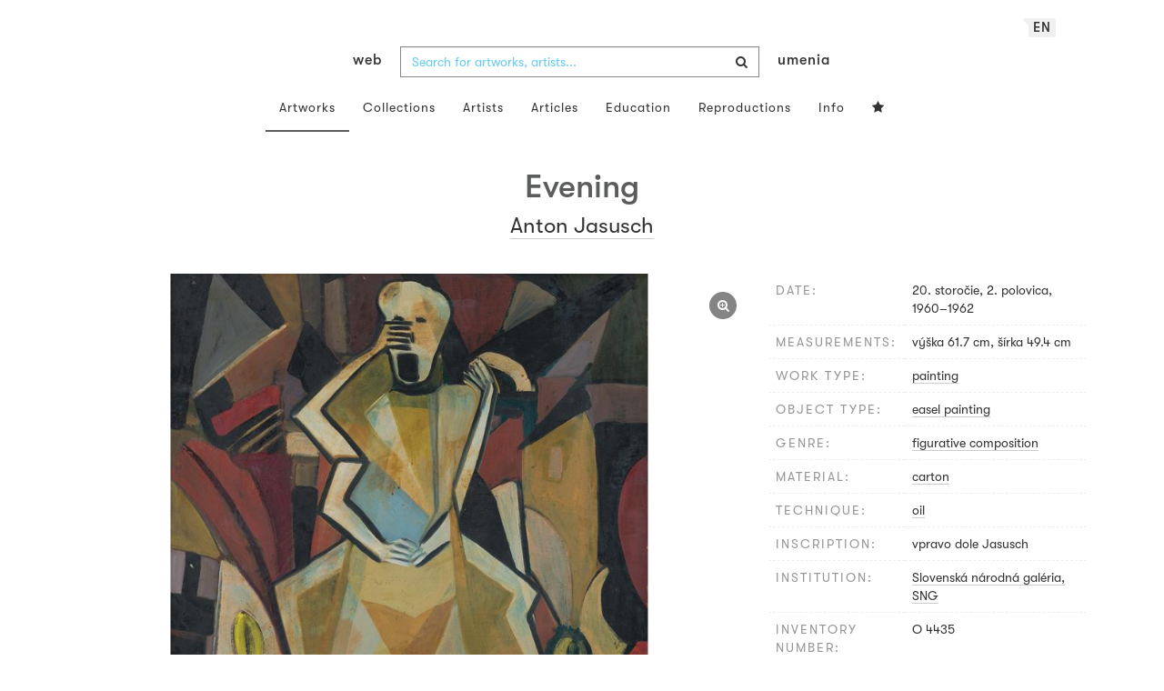

--- FILE ---
content_type: text/html; charset=UTF-8
request_url: https://www.webumenia.sk/en/dielo/SVK:SNG.O_4435
body_size: 16565
content:
<!DOCTYPE html>
<html lang="en">

<head>
		<meta charset="utf-8">
		<meta name="viewport" content="width=device-width, initial-scale=1.0">
		<meta name="description"
      content="painting, date: 20. storočie, 2. polovica, 1960-1962, measurements: výška 61.7 cm, šírka 49.4 cm ">
		<meta name="author" content="lab.SNG">

		<title>
			Anton Jasusch – Evening |
			Web umenia
					</title>

		<link rel="apple-touch-icon" sizes="57x57" href="/apple-touch-icon-57x57.png">
<link rel="apple-touch-icon" sizes="60x60" href="/apple-touch-icon-60x60.png">
<link rel="apple-touch-icon" sizes="72x72" href="/apple-touch-icon-72x72.png">
<link rel="apple-touch-icon" sizes="76x76" href="/apple-touch-icon-76x76.png">
<link rel="apple-touch-icon" sizes="114x114" href="/apple-touch-icon-114x114.png">
<link rel="apple-touch-icon" sizes="120x120" href="/apple-touch-icon-120x120.png">
<link rel="apple-touch-icon" sizes="144x144" href="/apple-touch-icon-144x144.png">
<link rel="apple-touch-icon" sizes="152x152" href="/apple-touch-icon-152x152.png">
<link rel="apple-touch-icon" sizes="180x180" href="/apple-touch-icon-180x180.png">
<link rel="icon" type="image/png" href="/favicon-32x32.png" sizes="32x32">
<link rel="icon" type="image/png" href="/favicon-194x194.png" sizes="194x194">
<link rel="icon" type="image/png" href="/favicon-96x96.png" sizes="96x96">
<link rel="icon" type="image/png" href="/android-chrome-192x192.png" sizes="192x192">
<link rel="icon" type="image/png" href="/favicon-16x16.png" sizes="16x16">
<link rel="manifest" href="/manifest.json">
<meta name="msapplication-TileColor" content="#51b8de">
<meta name="msapplication-TileImage" content="/mstile-144x144.png">
<meta name="msapplication-square70x70logo" content="/mstile-70x70.png" />
<meta name="msapplication-square150x150logo" content="/mstile-150x150.png" />
<meta name="msapplication-wide310x150logo" content="/mstile-310x150.png" />
<meta name="msapplication-square310x310logo" content="/mstile-310x310.png" />
<meta name="theme-color" content="#ffffff">		<meta name="twitter:card" content="summary" />
<meta name="twitter:site" content="@webumeniaSK" />
<meta property="og:site_name" content="Web umenia" />
<meta property="og:title" content="Anton Jasusch – Evening" />
<meta property="og:description"
      content="painting, date: 20. storočie, 2. polovica, 1960-1962, measurements: výška 61.7 cm, šírka 49.4 cm " />
<meta property="og:type" content="object" />
<meta property="og:url" content="https://www.webumenia.sk/en/dielo/SVK:SNG.O_4435" />
<meta property="og:image" content="https://www.webumenia.sk/images/diela/SNG/70/SVK_SNG.O_4435/SVK_SNG.O_4435.jpeg?1764976732" />

				<link rel="alternate" hreflang="en" href="https://www.webumenia.sk/en/dielo/SVK:SNG.O_4435">
				<link rel="alternate" hreflang="sk" href="https://www.webumenia.sk/sk/dielo/SVK:SNG.O_4435">
				<link rel="alternate" hreflang="cs" href="https://www.webumenia.sk/cs/dielo/SVK:SNG.O_4435">
				
		<link rel="alternate" hreflang="sk" href="https://www.webumenia.sk/dielo/SVK:SNG.O_4435">


		<link rel="canonical" href="https://www.webumenia.sk/dielo/SVK:SNG.O_4435">

		<!-- CSS are placed here -->
		<link rel="stylesheet" href="https://maxcdn.bootstrapcdn.com/font-awesome/4.4.0/css/font-awesome.min.css">
		<link rel="stylesheet" href="https://cdnjs.cloudflare.com/ajax/libs/animate.css/3.7.2/animate.min.css">
		<link rel="preload" as="style" href="https://www.webumenia.sk/build/assets/app-tailwind-D2750z_b.css" /><link rel="preload" as="style" href="https://www.webumenia.sk/build/assets/style-tYNHg5zu.css" /><link rel="stylesheet" href="https://www.webumenia.sk/build/assets/app-tailwind-D2750z_b.css" /><link rel="stylesheet" href="https://www.webumenia.sk/build/assets/style-tYNHg5zu.css" />		<link media="all" type="text/css" rel="stylesheet" href="https://www.webumenia.sk/css/magnific-popup.css">

		
		<script>
window.dataLayer = window.dataLayer || [];
</script>
<script>(function(w,d,s,l,i){w[l]=w[l]||[];w[l].push({'gtm.start':
new Date().getTime(),event:'gtm.js'});var f=d.getElementsByTagName(s)[0],
j=d.createElement(s),dl=l!='dataLayer'?'&l='+l:'';j.async=true;j.src=
'https://www.googletagmanager.com/gtm.js?id='+i+dl;f.parentNode.insertBefore(j,f);
})(window,document,'script','dataLayer','GTM-W8KZ265');</script>

				<script>
		  (function(i,s,o,g,r,a,m){i['GoogleAnalyticsObject']=r;i[r]=i[r]||function(){
		  (i[r].q=i[r].q||[]).push(arguments)},i[r].l=1*new Date();a=s.createElement(o),
		  m=s.getElementsByTagName(o)[0];a.async=1;a.src=g;m.parentNode.insertBefore(a,m)
		  })(window,document,'script','//www.google-analytics.com/analytics.js','ga');

		  ga('create', 'UA-19030232-8', 'auto');
		  ga('send', 'pageview');

		</script>
				<script src="https://www.webumenia.sk/js/scroll-frame-head.js"></script>

		
<script src="https://www.webumenia.sk/js/soundcloud.api.js"></script>
</head>

<body id="page-top">

<script type="text/javascript">
    const Ziggy = {"url":"https:\/\/www.webumenia.sk","port":null,"defaults":{},"routes":{"item.zoom":{"uri":"en\/dielo\/{id}\/zoom","methods":["GET","HEAD"]},"dielo":{"uri":"en\/dielo\/{id}","methods":["GET","HEAD"]},"dielo.nahlad":{"uri":"dielo\/nahlad\/{id}\/{width}\/{height?}","methods":["GET","HEAD"],"wheres":{"width":"[0-9]+","height":"[0-9]+"}}}};

    !function(t,r){"object"==typeof exports&&"undefined"!=typeof module?module.exports=r():"function"==typeof define&&define.amd?define(r):(t||self).route=r()}(this,function(){function t(t,r){for(var e=0;e<r.length;e++){var n=r[e];n.enumerable=n.enumerable||!1,n.configurable=!0,"value"in n&&(n.writable=!0),Object.defineProperty(t,n.key,n)}}function r(r,e,n){return e&&t(r.prototype,e),n&&t(r,n),Object.defineProperty(r,"prototype",{writable:!1}),r}function e(){return e=Object.assign?Object.assign.bind():function(t){for(var r=1;r<arguments.length;r++){var e=arguments[r];for(var n in e)Object.prototype.hasOwnProperty.call(e,n)&&(t[n]=e[n])}return t},e.apply(this,arguments)}function n(t){return n=Object.setPrototypeOf?Object.getPrototypeOf.bind():function(t){return t.__proto__||Object.getPrototypeOf(t)},n(t)}function o(t,r){return o=Object.setPrototypeOf?Object.setPrototypeOf.bind():function(t,r){return t.__proto__=r,t},o(t,r)}function i(){if("undefined"==typeof Reflect||!Reflect.construct)return!1;if(Reflect.construct.sham)return!1;if("function"==typeof Proxy)return!0;try{return Boolean.prototype.valueOf.call(Reflect.construct(Boolean,[],function(){})),!0}catch(t){return!1}}function u(t,r,e){return u=i()?Reflect.construct.bind():function(t,r,e){var n=[null];n.push.apply(n,r);var i=new(Function.bind.apply(t,n));return e&&o(i,e.prototype),i},u.apply(null,arguments)}function f(t){var r="function"==typeof Map?new Map:void 0;return f=function(t){if(null===t||-1===Function.toString.call(t).indexOf("[native code]"))return t;if("function"!=typeof t)throw new TypeError("Super expression must either be null or a function");if(void 0!==r){if(r.has(t))return r.get(t);r.set(t,e)}function e(){return u(t,arguments,n(this).constructor)}return e.prototype=Object.create(t.prototype,{constructor:{value:e,enumerable:!1,writable:!0,configurable:!0}}),o(e,t)},f(t)}var a=String.prototype.replace,c=/%20/g,l="RFC3986",s={default:l,formatters:{RFC1738:function(t){return a.call(t,c,"+")},RFC3986:function(t){return String(t)}},RFC1738:"RFC1738",RFC3986:l},v=Object.prototype.hasOwnProperty,p=Array.isArray,y=function(){for(var t=[],r=0;r<256;++r)t.push("%"+((r<16?"0":"")+r.toString(16)).toUpperCase());return t}(),d=function(t,r){for(var e=r&&r.plainObjects?Object.create(null):{},n=0;n<t.length;++n)void 0!==t[n]&&(e[n]=t[n]);return e},b={arrayToObject:d,assign:function(t,r){return Object.keys(r).reduce(function(t,e){return t[e]=r[e],t},t)},combine:function(t,r){return[].concat(t,r)},compact:function(t){for(var r=[{obj:{o:t},prop:"o"}],e=[],n=0;n<r.length;++n)for(var o=r[n],i=o.obj[o.prop],u=Object.keys(i),f=0;f<u.length;++f){var a=u[f],c=i[a];"object"==typeof c&&null!==c&&-1===e.indexOf(c)&&(r.push({obj:i,prop:a}),e.push(c))}return function(t){for(;t.length>1;){var r=t.pop(),e=r.obj[r.prop];if(p(e)){for(var n=[],o=0;o<e.length;++o)void 0!==e[o]&&n.push(e[o]);r.obj[r.prop]=n}}}(r),t},decode:function(t,r,e){var n=t.replace(/\+/g," ");if("iso-8859-1"===e)return n.replace(/%[0-9a-f]{2}/gi,unescape);try{return decodeURIComponent(n)}catch(t){return n}},encode:function(t,r,e,n,o){if(0===t.length)return t;var i=t;if("symbol"==typeof t?i=Symbol.prototype.toString.call(t):"string"!=typeof t&&(i=String(t)),"iso-8859-1"===e)return escape(i).replace(/%u[0-9a-f]{4}/gi,function(t){return"%26%23"+parseInt(t.slice(2),16)+"%3B"});for(var u="",f=0;f<i.length;++f){var a=i.charCodeAt(f);45===a||46===a||95===a||126===a||a>=48&&a<=57||a>=65&&a<=90||a>=97&&a<=122||o===s.RFC1738&&(40===a||41===a)?u+=i.charAt(f):a<128?u+=y[a]:a<2048?u+=y[192|a>>6]+y[128|63&a]:a<55296||a>=57344?u+=y[224|a>>12]+y[128|a>>6&63]+y[128|63&a]:(a=65536+((1023&a)<<10|1023&i.charCodeAt(f+=1)),u+=y[240|a>>18]+y[128|a>>12&63]+y[128|a>>6&63]+y[128|63&a])}return u},isBuffer:function(t){return!(!t||"object"!=typeof t||!(t.constructor&&t.constructor.isBuffer&&t.constructor.isBuffer(t)))},isRegExp:function(t){return"[object RegExp]"===Object.prototype.toString.call(t)},maybeMap:function(t,r){if(p(t)){for(var e=[],n=0;n<t.length;n+=1)e.push(r(t[n]));return e}return r(t)},merge:function t(r,e,n){if(!e)return r;if("object"!=typeof e){if(p(r))r.push(e);else{if(!r||"object"!=typeof r)return[r,e];(n&&(n.plainObjects||n.allowPrototypes)||!v.call(Object.prototype,e))&&(r[e]=!0)}return r}if(!r||"object"!=typeof r)return[r].concat(e);var o=r;return p(r)&&!p(e)&&(o=d(r,n)),p(r)&&p(e)?(e.forEach(function(e,o){if(v.call(r,o)){var i=r[o];i&&"object"==typeof i&&e&&"object"==typeof e?r[o]=t(i,e,n):r.push(e)}else r[o]=e}),r):Object.keys(e).reduce(function(r,o){var i=e[o];return r[o]=v.call(r,o)?t(r[o],i,n):i,r},o)}},h=Object.prototype.hasOwnProperty,m={brackets:function(t){return t+"[]"},comma:"comma",indices:function(t,r){return t+"["+r+"]"},repeat:function(t){return t}},g=Array.isArray,j=String.prototype.split,w=Array.prototype.push,O=function(t,r){w.apply(t,g(r)?r:[r])},E=Date.prototype.toISOString,R=s.default,S={addQueryPrefix:!1,allowDots:!1,charset:"utf-8",charsetSentinel:!1,delimiter:"&",encode:!0,encoder:b.encode,encodeValuesOnly:!1,format:R,formatter:s.formatters[R],indices:!1,serializeDate:function(t){return E.call(t)},skipNulls:!1,strictNullHandling:!1},T=function t(r,e,n,o,i,u,f,a,c,l,s,v,p,y){var d,h=r;if("function"==typeof f?h=f(e,h):h instanceof Date?h=l(h):"comma"===n&&g(h)&&(h=b.maybeMap(h,function(t){return t instanceof Date?l(t):t})),null===h){if(o)return u&&!p?u(e,S.encoder,y,"key",s):e;h=""}if("string"==typeof(d=h)||"number"==typeof d||"boolean"==typeof d||"symbol"==typeof d||"bigint"==typeof d||b.isBuffer(h)){if(u){var m=p?e:u(e,S.encoder,y,"key",s);if("comma"===n&&p){for(var w=j.call(String(h),","),E="",R=0;R<w.length;++R)E+=(0===R?"":",")+v(u(w[R],S.encoder,y,"value",s));return[v(m)+"="+E]}return[v(m)+"="+v(u(h,S.encoder,y,"value",s))]}return[v(e)+"="+v(String(h))]}var T,k=[];if(void 0===h)return k;if("comma"===n&&g(h))T=[{value:h.length>0?h.join(",")||null:void 0}];else if(g(f))T=f;else{var x=Object.keys(h);T=a?x.sort(a):x}for(var N=0;N<T.length;++N){var C=T[N],D="object"==typeof C&&void 0!==C.value?C.value:h[C];if(!i||null!==D){var F=g(h)?"function"==typeof n?n(e,C):e:e+(c?"."+C:"["+C+"]");O(k,t(D,F,n,o,i,u,f,a,c,l,s,v,p,y))}}return k},k=Object.prototype.hasOwnProperty,x=Array.isArray,N={allowDots:!1,allowPrototypes:!1,arrayLimit:20,charset:"utf-8",charsetSentinel:!1,comma:!1,decoder:b.decode,delimiter:"&",depth:5,ignoreQueryPrefix:!1,interpretNumericEntities:!1,parameterLimit:1e3,parseArrays:!0,plainObjects:!1,strictNullHandling:!1},C=function(t){return t.replace(/&#(\d+);/g,function(t,r){return String.fromCharCode(parseInt(r,10))})},D=function(t,r){return t&&"string"==typeof t&&r.comma&&t.indexOf(",")>-1?t.split(","):t},F=function(t,r,e,n){if(t){var o=e.allowDots?t.replace(/\.([^.[]+)/g,"[$1]"):t,i=/(\[[^[\]]*])/g,u=e.depth>0&&/(\[[^[\]]*])/.exec(o),f=u?o.slice(0,u.index):o,a=[];if(f){if(!e.plainObjects&&k.call(Object.prototype,f)&&!e.allowPrototypes)return;a.push(f)}for(var c=0;e.depth>0&&null!==(u=i.exec(o))&&c<e.depth;){if(c+=1,!e.plainObjects&&k.call(Object.prototype,u[1].slice(1,-1))&&!e.allowPrototypes)return;a.push(u[1])}return u&&a.push("["+o.slice(u.index)+"]"),function(t,r,e,n){for(var o=n?r:D(r,e),i=t.length-1;i>=0;--i){var u,f=t[i];if("[]"===f&&e.parseArrays)u=[].concat(o);else{u=e.plainObjects?Object.create(null):{};var a="["===f.charAt(0)&&"]"===f.charAt(f.length-1)?f.slice(1,-1):f,c=parseInt(a,10);e.parseArrays||""!==a?!isNaN(c)&&f!==a&&String(c)===a&&c>=0&&e.parseArrays&&c<=e.arrayLimit?(u=[])[c]=o:"__proto__"!==a&&(u[a]=o):u={0:o}}o=u}return o}(a,r,e,n)}},$=function(t,r){var e=function(t){if(!t)return N;if(null!=t.decoder&&"function"!=typeof t.decoder)throw new TypeError("Decoder has to be a function.");if(void 0!==t.charset&&"utf-8"!==t.charset&&"iso-8859-1"!==t.charset)throw new TypeError("The charset option must be either utf-8, iso-8859-1, or undefined");return{allowDots:void 0===t.allowDots?N.allowDots:!!t.allowDots,allowPrototypes:"boolean"==typeof t.allowPrototypes?t.allowPrototypes:N.allowPrototypes,arrayLimit:"number"==typeof t.arrayLimit?t.arrayLimit:N.arrayLimit,charset:void 0===t.charset?N.charset:t.charset,charsetSentinel:"boolean"==typeof t.charsetSentinel?t.charsetSentinel:N.charsetSentinel,comma:"boolean"==typeof t.comma?t.comma:N.comma,decoder:"function"==typeof t.decoder?t.decoder:N.decoder,delimiter:"string"==typeof t.delimiter||b.isRegExp(t.delimiter)?t.delimiter:N.delimiter,depth:"number"==typeof t.depth||!1===t.depth?+t.depth:N.depth,ignoreQueryPrefix:!0===t.ignoreQueryPrefix,interpretNumericEntities:"boolean"==typeof t.interpretNumericEntities?t.interpretNumericEntities:N.interpretNumericEntities,parameterLimit:"number"==typeof t.parameterLimit?t.parameterLimit:N.parameterLimit,parseArrays:!1!==t.parseArrays,plainObjects:"boolean"==typeof t.plainObjects?t.plainObjects:N.plainObjects,strictNullHandling:"boolean"==typeof t.strictNullHandling?t.strictNullHandling:N.strictNullHandling}}(r);if(""===t||null==t)return e.plainObjects?Object.create(null):{};for(var n="string"==typeof t?function(t,r){var e,n={},o=(r.ignoreQueryPrefix?t.replace(/^\?/,""):t).split(r.delimiter,Infinity===r.parameterLimit?void 0:r.parameterLimit),i=-1,u=r.charset;if(r.charsetSentinel)for(e=0;e<o.length;++e)0===o[e].indexOf("utf8=")&&("utf8=%E2%9C%93"===o[e]?u="utf-8":"utf8=%26%2310003%3B"===o[e]&&(u="iso-8859-1"),i=e,e=o.length);for(e=0;e<o.length;++e)if(e!==i){var f,a,c=o[e],l=c.indexOf("]="),s=-1===l?c.indexOf("="):l+1;-1===s?(f=r.decoder(c,N.decoder,u,"key"),a=r.strictNullHandling?null:""):(f=r.decoder(c.slice(0,s),N.decoder,u,"key"),a=b.maybeMap(D(c.slice(s+1),r),function(t){return r.decoder(t,N.decoder,u,"value")})),a&&r.interpretNumericEntities&&"iso-8859-1"===u&&(a=C(a)),c.indexOf("[]=")>-1&&(a=x(a)?[a]:a),n[f]=k.call(n,f)?b.combine(n[f],a):a}return n}(t,e):t,o=e.plainObjects?Object.create(null):{},i=Object.keys(n),u=0;u<i.length;++u){var f=i[u],a=F(f,n[f],e,"string"==typeof t);o=b.merge(o,a,e)}return b.compact(o)},A=/*#__PURE__*/function(){function t(t,r,e){var n,o;this.name=t,this.definition=r,this.bindings=null!=(n=r.bindings)?n:{},this.wheres=null!=(o=r.wheres)?o:{},this.config=e}var e=t.prototype;return e.matchesUrl=function(t){var r=this;if(!this.definition.methods.includes("GET"))return!1;var e=this.template.replace(/(\/?){([^}?]*)(\??)}/g,function(t,e,n,o){var i,u="(?<"+n+">"+((null==(i=r.wheres[n])?void 0:i.replace(/(^\^)|(\$$)/g,""))||"[^/?]+")+")";return o?"("+e+u+")?":""+e+u}).replace(/^\w+:\/\//,""),n=t.replace(/^\w+:\/\//,"").split("?"),o=n[0],i=n[1],u=new RegExp("^"+e+"/?$").exec(o);return!!u&&{params:u.groups,query:$(i)}},e.compile=function(t){var r=this,e=this.parameterSegments;return e.length?this.template.replace(/{([^}?]+)(\??)}/g,function(n,o,i){var u,f,a;if(!i&&[null,void 0].includes(t[o]))throw new Error("Ziggy error: '"+o+"' parameter is required for route '"+r.name+"'.");if(e[e.length-1].name===o&&".*"===r.wheres[o])return encodeURIComponent(null!=(a=t[o])?a:"").replace(/%2F/g,"/");if(r.wheres[o]&&!new RegExp("^"+(i?"("+r.wheres[o]+")?":r.wheres[o])+"$").test(null!=(u=t[o])?u:""))throw new Error("Ziggy error: '"+o+"' parameter does not match required format '"+r.wheres[o]+"' for route '"+r.name+"'.");return encodeURIComponent(null!=(f=t[o])?f:"")}).replace(/\/+$/,""):this.template},r(t,[{key:"template",get:function(){return((this.config.absolute?this.definition.domain?""+this.config.url.match(/^\w+:\/\//)[0]+this.definition.domain+(this.config.port?":"+this.config.port:""):this.config.url:"")+"/"+this.definition.uri).replace(/\/+$/,"")}},{key:"parameterSegments",get:function(){var t,r;return null!=(t=null==(r=this.template.match(/{[^}?]+\??}/g))?void 0:r.map(function(t){return{name:t.replace(/{|\??}/g,""),required:!/\?}$/.test(t)}}))?t:[]}}]),t}(),P=/*#__PURE__*/function(t){var n,i;function u(r,n,o,i){var u;if(void 0===o&&(o=!0),(u=t.call(this)||this).t=null!=i?i:"undefined"!=typeof Ziggy?Ziggy:null==globalThis?void 0:globalThis.Ziggy,u.t=e({},u.t,{absolute:o}),r){if(!u.t.routes[r])throw new Error("Ziggy error: route '"+r+"' is not in the route list.");u.i=new A(r,u.t.routes[r],u.t),u.u=u.l(n)}return u}i=t,(n=u).prototype=Object.create(i.prototype),n.prototype.constructor=n,o(n,i);var f=u.prototype;return f.toString=function(){var t=this,r=Object.keys(this.u).filter(function(r){return!t.i.parameterSegments.some(function(t){return t.name===r})}).filter(function(t){return"_query"!==t}).reduce(function(r,n){var o;return e({},r,((o={})[n]=t.u[n],o))},{});return this.i.compile(this.u)+function(t,r){var e,n=t,o=function(t){if(!t)return S;if(null!=t.encoder&&"function"!=typeof t.encoder)throw new TypeError("Encoder has to be a function.");var r=t.charset||S.charset;if(void 0!==t.charset&&"utf-8"!==t.charset&&"iso-8859-1"!==t.charset)throw new TypeError("The charset option must be either utf-8, iso-8859-1, or undefined");var e=s.default;if(void 0!==t.format){if(!h.call(s.formatters,t.format))throw new TypeError("Unknown format option provided.");e=t.format}var n=s.formatters[e],o=S.filter;return("function"==typeof t.filter||g(t.filter))&&(o=t.filter),{addQueryPrefix:"boolean"==typeof t.addQueryPrefix?t.addQueryPrefix:S.addQueryPrefix,allowDots:void 0===t.allowDots?S.allowDots:!!t.allowDots,charset:r,charsetSentinel:"boolean"==typeof t.charsetSentinel?t.charsetSentinel:S.charsetSentinel,delimiter:void 0===t.delimiter?S.delimiter:t.delimiter,encode:"boolean"==typeof t.encode?t.encode:S.encode,encoder:"function"==typeof t.encoder?t.encoder:S.encoder,encodeValuesOnly:"boolean"==typeof t.encodeValuesOnly?t.encodeValuesOnly:S.encodeValuesOnly,filter:o,format:e,formatter:n,serializeDate:"function"==typeof t.serializeDate?t.serializeDate:S.serializeDate,skipNulls:"boolean"==typeof t.skipNulls?t.skipNulls:S.skipNulls,sort:"function"==typeof t.sort?t.sort:null,strictNullHandling:"boolean"==typeof t.strictNullHandling?t.strictNullHandling:S.strictNullHandling}}(r);"function"==typeof o.filter?n=(0,o.filter)("",n):g(o.filter)&&(e=o.filter);var i=[];if("object"!=typeof n||null===n)return"";var u=m[r&&r.arrayFormat in m?r.arrayFormat:r&&"indices"in r?r.indices?"indices":"repeat":"indices"];e||(e=Object.keys(n)),o.sort&&e.sort(o.sort);for(var f=0;f<e.length;++f){var a=e[f];o.skipNulls&&null===n[a]||O(i,T(n[a],a,u,o.strictNullHandling,o.skipNulls,o.encode?o.encoder:null,o.filter,o.sort,o.allowDots,o.serializeDate,o.format,o.formatter,o.encodeValuesOnly,o.charset))}var c=i.join(o.delimiter),l=!0===o.addQueryPrefix?"?":"";return o.charsetSentinel&&(l+="iso-8859-1"===o.charset?"utf8=%26%2310003%3B&":"utf8=%E2%9C%93&"),c.length>0?l+c:""}(e({},r,this.u._query),{addQueryPrefix:!0,arrayFormat:"indices",encodeValuesOnly:!0,skipNulls:!0,encoder:function(t,r){return"boolean"==typeof t?Number(t):r(t)}})},f.v=function(t){var r=this;t?this.t.absolute&&t.startsWith("/")&&(t=this.p().host+t):t=this.h();var n={},o=Object.entries(this.t.routes).find(function(e){return n=new A(e[0],e[1],r.t).matchesUrl(t)})||[void 0,void 0];return e({name:o[0]},n,{route:o[1]})},f.h=function(){var t=this.p(),r=t.pathname,e=t.search;return(this.t.absolute?t.host+r:r.replace(this.t.url.replace(/^\w*:\/\/[^/]+/,""),"").replace(/^\/+/,"/"))+e},f.current=function(t,r){var n=this.v(),o=n.name,i=n.params,u=n.query,f=n.route;if(!t)return o;var a=new RegExp("^"+t.replace(/\./g,"\\.").replace(/\*/g,".*")+"$").test(o);if([null,void 0].includes(r)||!a)return a;var c=new A(o,f,this.t);r=this.l(r,c);var l=e({},i,u);return!(!Object.values(r).every(function(t){return!t})||Object.values(l).some(function(t){return void 0!==t}))||Object.entries(r).every(function(t){return l[t[0]]==t[1]})},f.p=function(){var t,r,e,n,o,i,u="undefined"!=typeof window?window.location:{},f=u.host,a=u.pathname,c=u.search;return{host:null!=(t=null==(r=this.t.location)?void 0:r.host)?t:void 0===f?"":f,pathname:null!=(e=null==(n=this.t.location)?void 0:n.pathname)?e:void 0===a?"":a,search:null!=(o=null==(i=this.t.location)?void 0:i.search)?o:void 0===c?"":c}},f.has=function(t){return Object.keys(this.t.routes).includes(t)},f.l=function(t,r){var n=this;void 0===t&&(t={}),void 0===r&&(r=this.i),null!=t||(t={}),t=["string","number"].includes(typeof t)?[t]:t;var o=r.parameterSegments.filter(function(t){return!n.t.defaults[t.name]});if(Array.isArray(t))t=t.reduce(function(t,r,n){var i,u;return e({},t,o[n]?((i={})[o[n].name]=r,i):"object"==typeof r?r:((u={})[r]="",u))},{});else if(1===o.length&&!t[o[0].name]&&(t.hasOwnProperty(Object.values(r.bindings)[0])||t.hasOwnProperty("id"))){var i;(i={})[o[0].name]=t,t=i}return e({},this.m(r),this.g(t,r))},f.m=function(t){var r=this;return t.parameterSegments.filter(function(t){return r.t.defaults[t.name]}).reduce(function(t,n,o){var i,u=n.name;return e({},t,((i={})[u]=r.t.defaults[u],i))},{})},f.g=function(t,r){var n=r.bindings,o=r.parameterSegments;return Object.entries(t).reduce(function(t,r){var i,u,f=r[0],a=r[1];if(!a||"object"!=typeof a||Array.isArray(a)||!o.some(function(t){return t.name===f}))return e({},t,((u={})[f]=a,u));if(!a.hasOwnProperty(n[f])){if(!a.hasOwnProperty("id"))throw new Error("Ziggy error: object passed as '"+f+"' parameter is missing route model binding key '"+n[f]+"'.");n[f]="id"}return e({},t,((i={})[f]=a[n[f]],i))},{})},f.valueOf=function(){return this.toString()},f.check=function(t){return this.has(t)},r(u,[{key:"params",get:function(){var t=this.v();return e({},t.params,t.query)}}]),u}(/*#__PURE__*/f(String));return function(t,r,e,n){var o=new P(t,r,e,n);return t?o.toString():o}});

</script><noscript><iframe src="https://www.googletagmanager.com/ns.html?id=GTM-W8KZ265"
height="0" width="0" style="display:none;visibility:hidden"></iframe></noscript>

<div id="fb-root"></div>
	<script>(function(d, s, id) {
	  var js, fjs = d.getElementsByTagName(s)[0];
	  if (d.getElementById(id)) return;
	  js = d.createElement(s); js.id = id;
	  js.src = "//connect.facebook.net/en_US/sdk.js#xfbml=1&appId=1429726730641216&version=v2.0";
	  fjs.parentNode.insertBefore(js, fjs);
	}(document, 'script', 'facebook-jssdk'));</script>

	

	<!-- Content -->
	<div id="app">
					<nav class="navbar dark-text" role="navigation">
    <div class="container">
        <div class="navbar-header page-scroll">
            <div class="langswitch-wrapper">
  <a class="dropdown-toggle langswitch-toggle uppercase triangle-top-left" data-toggle="dropdown" href="#" role="button" aria-haspopup="true" aria-expanded="false">
    en <span class="caret"></span>
  </a>
  <ul class="dropdown-menu">
                <li>
        <a class="uppercase" href="https://www.webumenia.sk/sk/dielo/SVK:SNG.O_4435">
          sk
        </a>
      </li>
                      <li>
        <a class="uppercase" href="https://www.webumenia.sk/cs/dielo/SVK:SNG.O_4435">
          cs
        </a>
      </li>
                      </ul>
</div>
            <button type="button" class="navbar-toggle" data-toggle="collapse" data-target=".navbar-main-collapse">
                <i class="fa fa-bars fa-2x"></i>
            </button>
            <a class="navbar-brand no-border hidden-xs first-part" href="https://www.webumenia.sk">
                web
            </a>

            <form method="GET" action="https://www.webumenia.sk/katalog" accept-charset="UTF-8" class="navbar-form right-inner-addon ukraine">
<i class="fa fa-search"></i>
<input class="form-control" placeholder="Search for artworks, artists..." id="search" autocomplete="off" data-artists-title="Artists" data-artworks-title="Artworks" data-articles-title="Articles" data-collections-title="Collections" name="search" type="text">
<input type="submit" value="submit">
</form>

            <a class="navbar-brand no-border hidden-xs second-part" href="https://www.webumenia.sk">
                umenia
            </a>
        </div>

        <div class="collapse navbar-collapse navbar-main-collapse">
            <ul class="nav navbar-nav">
                <li class="visible-xs ">
                    <a href="/">Web umenia</a>
                </li>
                <li class="active">
                        <a href="https://www.webumenia.sk/en/katalog">Artworks</a>
                </li>
                <li class="">
                        <a href="https://www.webumenia.sk/en/kolekcie">Collections</a>
                </li>
                <li class="">
                        <a href="https://www.webumenia.sk/en/autori">Artists</a>
                </li>
                <li class="">
                        <a href="https://www.webumenia.sk/en/clanky">Articles</a>
                </li>
                <li class="">
                        <a href="https://www.webumenia.sk/en/edu">Education</a>
                </li>
                <li class="">
                        <a href="https://www.webumenia.sk/en/reprodukcie">Reproductions</a>
                </li>
                <li class="">
                        <a href="https://www.webumenia.sk/en/informacie">Info</a>
                </li>
                                <li class="">
                    <user-collections-nav-link
                        base-href="https://www.webumenia.sk/en/oblubene"
                        title="Favourites"
                    ></user-collections-nav-link>
                </li>
            </ul>
        </div>
        <!-- /.navbar-collapse -->
    </div>
    <!-- /.container -->
</nav>
		
		

<section class="item top-section" itemscope itemtype="http://schema.org/VisualArtwork">
    <div class="item-body">
        <div class="container">
            <div class="row">
                                <div class="col-md-10 col-md-offset-1 text-center content-section mb-3">
                    <h1 class="nadpis-dielo" itemprop="name">Evening</h1>
                    <h2 class="inline">
                                                    <span itemprop="creator" itemscope itemtype="http://schema.org/Person">
        <a class="underline" href="https://www.webumenia.sk/autor/4481" itemprop="sameAs">
            <span itemprop="name">Anton Jasusch</span></a></span>                                            </h2>
                </div>
            </div>
            <div class="row img-dielo">
                <div class="col-md-8 text-center">
                                        
                    <a class="zoom" href="https://www.webumenia.sk/en/dielo/SVK:SNG.O_4435/zoom">
                        <i class="fa fa-search-plus"></i>
                    </a>

                    
                                        <a href="https://www.webumenia.sk/en/dielo/SVK:SNG.O_4435/zoom" data-toggle="tooltip" data-placement="top"
                       title="Zoom artwork">
                        <!-- limitHeight is used to set maximum container height, good for large images (e.g. artwork) -->

  <div style="text-align:center;width: 100%;max-height:90vh">
      <div style="margin: auto; max-width:649px; max-height:800px;">
                      <div class="ratio-box" style="padding-bottom: 123.27%;">
                  <img src="https://www.webumenia.sk/dielo/nahlad/SVK:SNG.O_4435/600" srcset="https://www.webumenia.sk/dielo/nahlad/SVK:SNG.O_4435/220 220w, https://www.webumenia.sk/dielo/nahlad/SVK:SNG.O_4435/300 300w, https://www.webumenia.sk/dielo/nahlad/SVK:SNG.O_4435/600 600w, https://www.webumenia.sk/dielo/nahlad/SVK:SNG.O_4435/800 800w" class="lazyload" style="object-fit:contain; width:100%; max-height:90vh;" sizes="auto" alt="Anton Jasusch – Evening" />
              </div>
              </div>
  </div>

                    </a>
                    
                                        <div class="row mt-5">
                        <div class="col-sm-12">
                            
                                                    </div>
                    </div>
                </div>
                <div class="col-md-4 text-left">
                    <table class="table attributes">
                        <tbody>
                            <tr>
                                <td class="atribut">date:</td>
                                <td>
                                    <time itemprop="dateCreated" datetime="1960">
                                        20. storočie, 2. polovica, 1960–1962
                                    </time>
                                </td>
                            </tr>
                                                                                    <tr>
                                <td class="atribut">measurements:</td>
                                <td>
                                                                            výška 61.7 cm, šírka 49.4 cm <br>
                                                                    </td>
                            </tr>
                                                                                        <tr>
                                    <td class="atribut">work type:</td>
                                    <td>
                                                                                                                                    <a href="https://www.webumenia.sk/en/katalog?work_type=painting"><span itemprop="artform">painting</span></a>
                                                                                                                                                                                                                    </td>
                                </tr>
                                                                                        <tr>
                                    <td class="atribut">object type:</td>
                                    <td>
                                                                                                                                    <a href="https://www.webumenia.sk/en/katalog?object_type=easel%20painting">easel painting</a>
                                                                                                                                                                                                                    </td>
                                </tr>
                                                                                    <tr>
                                <td class="atribut">genre:</td>
                                <td>
                                                                        <a href="https://www.webumenia.sk/katalog?topic=figurative composition">figurative composition</a><br>
                                                                    </td>
                            </tr>
                                                                                    <tr>
                                <td class="atribut">material:</td>
                                <td>
                                                                        <a href="https://www.webumenia.sk/katalog?medium=carton">
                                        <span itemprop="artMedium">carton</span>
                                    </a><br>
                                                                    </td>
                            </tr>
                                                                                    <tr>
                                <td class="atribut">technique:</td>
                                <td>
                                                                        <a href="https://www.webumenia.sk/katalog?technique=oil">oil</a><br>
                                                                    </td>
                            </tr>
                                                                                                                                                                        <tr>
                                <td class="atribut">inscription:</td>
                                <td>
                                    <div class="expandable">vpravo dole Jasusch</div>
                                </td>
                            </tr>
                                                                                    <tr>
                                <td class="atribut">institution:</td>
                                <td><a href="https://www.webumenia.sk/katalog?gallery=Slovenská národná galéria, SNG">Slovenská národná galéria, SNG</a></td>
                            </tr>
                                                                                                                                            <tr>
                                <td class="atribut">inventory number:</td>
                                <td>O 4435</td>
                            </tr>
                                                                                                                                                                                                                                                        </tbody>
                    </table>
                    
                    <div class="col-md-12 text-center">
                        <user-collections-favourite-button
                            label-add="Add to favourites"
                            label-remove="Remove from favourites"
                            id="SVK:SNG.O_4435"
                            is-detail=true
                        ></user-collections-favourite-button>
                                                <a href="https://www.webumenia.sk/dielo/SVK:SNG.O_4435/objednat"
                           class="btn btn-cta btn-default btn-outline sans w-100"><i class="fa fa-shopping-cart"></i>
                            order reproduction </a>
                                                
                        <div class="container-fluid  share-buttons">
    <a href='https://www.facebook.com/sharer/sharer.php?u=https://www.webumenia.sk/dielo/SVK:SNG.O_4435'
       target='_blank' class="no-border" data-toggle="tooltip" title="share on facebook">
        <i class='fa fa-facebook fa-lg'></i>
    </a>

    <a href='https://twitter.com/intent/tweet?text=Anton Jasusch – Evening&url=https://www.webumenia.sk/dielo/SVK:SNG.O_4435'
       target='_blank' class="no-border" data-toggle="tooltip" title='share on twitter'>
        <i class='fa fa-twitter fa-lg'></i>
    </a>

    <a href='//www.pinterest.com/pin/create/button/?url=https://www.webumenia.sk/dielo/SVK:SNG.O_4435&media=https://www.webumenia.sk/images/diela/SNG/70/SVK_SNG.O_4435/SVK_SNG.O_4435.jpeg' class='pin-it-button no-border'
       count-layout='none' target='_blank' data-toggle="tooltip" title="share on pinterest">
        <i class='fa fa-pinterest fa-lg'></i>
    </a>
    <a href='mailto:?subject=Anton Jasusch – Evening, Slovak National Gallery&body=https://www.webumenia.sk/dielo/SVK:SNG.O_4435'
       style="font-size:0.9em" target='_blank' class="no-border" data-toggle="tooltip"
       title="send via email">
        <i class='fa fa-envelope fa-lg'></i>
    </a>
    <span data-toggle="tooltip" title="copy link">
    <a href="#shareLink" style='cursor:pointer' data-toggle="modal" class="no-border" data-target="#shareLink">
        <i class='fa fa-link fa-lg'></i>
    </a>
    </span>

        <button
        class="btn btn-outline no-border"
        data-toggle="tooltip"
        data-trigger="hover"
        title="copy citation"
        data-success-title="Citation has been copied"
        data-clipboard-text="Anton Jasusch – Evening, 20. storočie, 2. polovica, 1960–1962, Slovenská národná galéria, SNG, O 4435, https://www.webumenia.sk/en/dielo/SVK:SNG.O_4435"
    >
        <i class="fa fa-quote-left"></i>
    </button>
    
</div>

<!-- Modal -->
<div tabindex="-1" class="modal fade" id="shareLink" role="dialog">
    <div class="modal-dialog">
        <div class="modal-content">
            <div class="modal-header text-center">
                Share link
            </div>
            <div class="modal-body text-left">
                <code>https://www.webumenia.sk/dielo/SVK:SNG.O_4435</code>
                <div class="pull-right">
                <div class="pb-2">
    <a href="#" class="js-copy" data-message="Link was copied to clipboard"
        data-url="https://www.webumenia.sk/dielo/SVK:SNG.O_4435" data-toggle="tooltip" data-trigger="manual" data-container="body"
        title="Copy"><i class="fa fa-clipboard" aria-hidden="true"></i>
        Copy</a>
</div>                </div>
            </div>
            <div class="modal-footer">
                <div class="text-center"><button type="button" data-dismiss="modal"
                        class="btn btn-default btn-outline uppercase sans">close</button></div>
            </div>
        </div>
    </div>
</div>
<!-- /Modal -->

                      </div>
                </div>
            </div>
            <div class="row">
                            </div>
        </div>
    </div>
</section>

<section class="more-items content-section">
        <div class="container">
        <div class="row">
            <div class="col-xs-12" id="related-by-metadata">
                <div class="tailwind-rules">
                    <div class="tw-h-20 tw-text-lg">
                        <h3 class="tw-mt-5">
                            Related artworks
                        </h3>
                        <span class="tw-text-gray-500 tw-font-semibold tw-inline-block tw-mt-1">
                            by title, artist, tags...
                        </span>
                    </div>
                </div>
                <div class="isotope-container">
                                            <div class="item col-xs-3">

    <!-- limitHeight is used to set maximum container height, good for large images (e.g. artwork) -->

<!-- otherwise we stick to container width and maximum aloved ratio, good for narrow containers (e.g. preview columns) -->
  <div style="text-align:center;width: 100%;">
      <div style="margin: auto; max-width:578px; max-height:800px;">
                    <a href="https://www.webumenia.sk/dielo/SVK:SGP.O_161">
                      <div class="ratio-box" style="padding-bottom: 138.41%;">
                  <img data-sizes="auto" data-src="https://www.webumenia.sk/dielo/nahlad/SVK:SGP.O_161/600"
                      data-srcset="https://www.webumenia.sk/dielo/nahlad/SVK:SGP.O_161/600 600w,
                      https://www.webumenia.sk/dielo/nahlad/SVK:SGP.O_161/220 220w,
                      https://www.webumenia.sk/dielo/nahlad/SVK:SGP.O_161/300 300w,
                      https://www.webumenia.sk/dielo/nahlad/SVK:SGP.O_161/600 600w,
                      https://www.webumenia.sk/dielo/nahlad/SVK:SGP.O_161/800 800w" class="lazyload"
                      style="object-fit:contain" alt="Anton Jasusch – Na ulici " />
              </div>
                    </a>
              </div>
  </div>


    <div class="item-title">
        <div class="pull-right">
            <user-collections-favourite-button
                label-add="Add to favourites"
                label-remove="Remove from favourites"
                id="SVK:SGP.O_161"
            ></user-collections-favourite-button>
                    </div>
        <a href="https://www.webumenia.sk/dielo/SVK:SGP.O_161">
             <em>Anton Jasusch</em><br>              <strong>Na ulici</strong><br>                     </a>
    </div>
</div>
                                            <div class="item col-xs-3">

    <!-- limitHeight is used to set maximum container height, good for large images (e.g. artwork) -->

<!-- otherwise we stick to container width and maximum aloved ratio, good for narrow containers (e.g. preview columns) -->
  <div style="text-align:center;width: 100%;">
      <div style="margin: auto; max-width:800px; max-height:593px;">
                    <a href="https://www.webumenia.sk/dielo/SVK:SNG.K_1109">
                      <div class="ratio-box" style="padding-bottom: 74.13%;">
                  <img data-sizes="auto" data-src="https://www.webumenia.sk/dielo/nahlad/SVK:SNG.K_1109/600"
                      data-srcset="https://www.webumenia.sk/dielo/nahlad/SVK:SNG.K_1109/600 600w,
                      https://www.webumenia.sk/dielo/nahlad/SVK:SNG.K_1109/220 220w,
                      https://www.webumenia.sk/dielo/nahlad/SVK:SNG.K_1109/300 300w,
                      https://www.webumenia.sk/dielo/nahlad/SVK:SNG.K_1109/600 600w,
                      https://www.webumenia.sk/dielo/nahlad/SVK:SNG.K_1109/800 800w" class="lazyload"
                      style="object-fit:contain" alt="Edmund Gwerk – Evening " />
              </div>
                    </a>
              </div>
  </div>


    <div class="item-title">
        <div class="pull-right">
            <user-collections-favourite-button
                label-add="Add to favourites"
                label-remove="Remove from favourites"
                id="SVK:SNG.K_1109"
            ></user-collections-favourite-button>
                    </div>
        <a href="https://www.webumenia.sk/dielo/SVK:SNG.K_1109">
             <em>Edmund Gwerk</em><br>              <strong>Evening</strong><br>                     </a>
    </div>
</div>
                                            <div class="item col-xs-3">

    <!-- limitHeight is used to set maximum container height, good for large images (e.g. artwork) -->

<!-- otherwise we stick to container width and maximum aloved ratio, good for narrow containers (e.g. preview columns) -->
  <div style="text-align:center;width: 100%;">
      <div style="margin: auto; max-width:550px; max-height:800px;">
                    <a href="https://www.webumenia.sk/dielo/SVK:SNG.K_7255">
                      <div class="ratio-box" style="padding-bottom: 145.45%;">
                  <img data-sizes="auto" data-src="https://www.webumenia.sk/dielo/nahlad/SVK:SNG.K_7255/600"
                      data-srcset="https://www.webumenia.sk/dielo/nahlad/SVK:SNG.K_7255/600 600w,
                      https://www.webumenia.sk/dielo/nahlad/SVK:SNG.K_7255/220 220w,
                      https://www.webumenia.sk/dielo/nahlad/SVK:SNG.K_7255/300 300w,
                      https://www.webumenia.sk/dielo/nahlad/SVK:SNG.K_7255/600 600w,
                      https://www.webumenia.sk/dielo/nahlad/SVK:SNG.K_7255/800 800w" class="lazyload"
                      style="object-fit:contain" alt="Edita Spannerová – Evening " />
              </div>
                    </a>
              </div>
  </div>


    <div class="item-title">
        <div class="pull-right">
            <user-collections-favourite-button
                label-add="Add to favourites"
                label-remove="Remove from favourites"
                id="SVK:SNG.K_7255"
            ></user-collections-favourite-button>
                    </div>
        <a href="https://www.webumenia.sk/dielo/SVK:SNG.K_7255">
             <em>Edita Spannerová</em><br>              <strong>Evening</strong><br>                     </a>
    </div>
</div>
                                            <div class="item col-xs-3">

    <!-- limitHeight is used to set maximum container height, good for large images (e.g. artwork) -->

<!-- otherwise we stick to container width and maximum aloved ratio, good for narrow containers (e.g. preview columns) -->
  <div style="text-align:center;width: 100%;">
      <div style="margin: auto; max-width:569px; max-height:800px;">
                    <a href="https://www.webumenia.sk/dielo/SVK:SNG.O_2644">
                      <div class="ratio-box" style="padding-bottom: 140.6%;">
                  <img data-sizes="auto" data-src="https://www.webumenia.sk/dielo/nahlad/SVK:SNG.O_2644/600"
                      data-srcset="https://www.webumenia.sk/dielo/nahlad/SVK:SNG.O_2644/600 600w,
                      https://www.webumenia.sk/dielo/nahlad/SVK:SNG.O_2644/220 220w,
                      https://www.webumenia.sk/dielo/nahlad/SVK:SNG.O_2644/300 300w,
                      https://www.webumenia.sk/dielo/nahlad/SVK:SNG.O_2644/600 600w,
                      https://www.webumenia.sk/dielo/nahlad/SVK:SNG.O_2644/800 800w" class="lazyload"
                      style="object-fit:contain" alt="Lea Mrázová – Evening " />
              </div>
                    </a>
              </div>
  </div>


    <div class="item-title">
        <div class="pull-right">
            <user-collections-favourite-button
                label-add="Add to favourites"
                label-remove="Remove from favourites"
                id="SVK:SNG.O_2644"
            ></user-collections-favourite-button>
                    </div>
        <a href="https://www.webumenia.sk/dielo/SVK:SNG.O_2644">
             <em>Lea Mrázová</em><br>              <strong>Evening</strong><br>                     </a>
    </div>
</div>
                                            <div class="item col-xs-3">

    <!-- limitHeight is used to set maximum container height, good for large images (e.g. artwork) -->

<!-- otherwise we stick to container width and maximum aloved ratio, good for narrow containers (e.g. preview columns) -->
  <div style="text-align:center;width: 100%;">
      <div style="margin: auto; max-width:800px; max-height:602px;">
                    <a href="https://www.webumenia.sk/dielo/SVK:SNG.O_2656">
                      <div class="ratio-box" style="padding-bottom: 75.25%;">
                  <img data-sizes="auto" data-src="https://www.webumenia.sk/dielo/nahlad/SVK:SNG.O_2656/600"
                      data-srcset="https://www.webumenia.sk/dielo/nahlad/SVK:SNG.O_2656/600 600w,
                      https://www.webumenia.sk/dielo/nahlad/SVK:SNG.O_2656/220 220w,
                      https://www.webumenia.sk/dielo/nahlad/SVK:SNG.O_2656/300 300w,
                      https://www.webumenia.sk/dielo/nahlad/SVK:SNG.O_2656/600 600w,
                      https://www.webumenia.sk/dielo/nahlad/SVK:SNG.O_2656/800 800w" class="lazyload"
                      style="object-fit:contain" alt="Peter Romaňák – Evening " />
              </div>
                    </a>
              </div>
  </div>


    <div class="item-title">
        <div class="pull-right">
            <user-collections-favourite-button
                label-add="Add to favourites"
                label-remove="Remove from favourites"
                id="SVK:SNG.O_2656"
            ></user-collections-favourite-button>
                    </div>
        <a href="https://www.webumenia.sk/dielo/SVK:SNG.O_2656">
             <em>Peter Romaňák</em><br>              <strong>Evening</strong><br>                     </a>
    </div>
</div>
                                            <div class="item col-xs-3">

    <!-- limitHeight is used to set maximum container height, good for large images (e.g. artwork) -->

<!-- otherwise we stick to container width and maximum aloved ratio, good for narrow containers (e.g. preview columns) -->
  <div style="text-align:center;width: 100%;">
      <div style="margin: auto; max-width:800px; max-height:558px;">
                    <a href="https://www.webumenia.sk/dielo/SVK:SNG.O_3148">
                      <div class="ratio-box" style="padding-bottom: 69.75%;">
                  <img data-sizes="auto" data-src="https://www.webumenia.sk/dielo/nahlad/SVK:SNG.O_3148/600"
                      data-srcset="https://www.webumenia.sk/dielo/nahlad/SVK:SNG.O_3148/600 600w,
                      https://www.webumenia.sk/dielo/nahlad/SVK:SNG.O_3148/220 220w,
                      https://www.webumenia.sk/dielo/nahlad/SVK:SNG.O_3148/300 300w,
                      https://www.webumenia.sk/dielo/nahlad/SVK:SNG.O_3148/600 600w,
                      https://www.webumenia.sk/dielo/nahlad/SVK:SNG.O_3148/800 800w" class="lazyload"
                      style="object-fit:contain" alt="Ľudovít Slamka – Evening " />
              </div>
                    </a>
              </div>
  </div>


    <div class="item-title">
        <div class="pull-right">
            <user-collections-favourite-button
                label-add="Add to favourites"
                label-remove="Remove from favourites"
                id="SVK:SNG.O_3148"
            ></user-collections-favourite-button>
                    </div>
        <a href="https://www.webumenia.sk/dielo/SVK:SNG.O_3148">
             <em>Ľudovít Slamka</em><br>              <strong>Evening</strong><br>                     </a>
    </div>
</div>
                                            <div class="item col-xs-3">

    <!-- limitHeight is used to set maximum container height, good for large images (e.g. artwork) -->

<!-- otherwise we stick to container width and maximum aloved ratio, good for narrow containers (e.g. preview columns) -->
  <div style="text-align:center;width: 100%;">
      <div style="margin: auto; max-width:672px; max-height:800px;">
                    <a href="https://www.webumenia.sk/dielo/SVK:SNG.O_3178">
                      <div class="ratio-box" style="padding-bottom: 119.05%;">
                  <img data-sizes="auto" data-src="https://www.webumenia.sk/dielo/nahlad/SVK:SNG.O_3178/600"
                      data-srcset="https://www.webumenia.sk/dielo/nahlad/SVK:SNG.O_3178/600 600w,
                      https://www.webumenia.sk/dielo/nahlad/SVK:SNG.O_3178/220 220w,
                      https://www.webumenia.sk/dielo/nahlad/SVK:SNG.O_3178/300 300w,
                      https://www.webumenia.sk/dielo/nahlad/SVK:SNG.O_3178/600 600w,
                      https://www.webumenia.sk/dielo/nahlad/SVK:SNG.O_3178/800 800w" class="lazyload"
                      style="object-fit:contain" alt="Peter Matejka – Evening " />
              </div>
                    </a>
              </div>
  </div>


    <div class="item-title">
        <div class="pull-right">
            <user-collections-favourite-button
                label-add="Add to favourites"
                label-remove="Remove from favourites"
                id="SVK:SNG.O_3178"
            ></user-collections-favourite-button>
                    </div>
        <a href="https://www.webumenia.sk/dielo/SVK:SNG.O_3178">
             <em>Peter Matejka</em><br>              <strong>Evening</strong><br>                     </a>
    </div>
</div>
                                            <div class="item col-xs-3">

    <!-- limitHeight is used to set maximum container height, good for large images (e.g. artwork) -->

<!-- otherwise we stick to container width and maximum aloved ratio, good for narrow containers (e.g. preview columns) -->
  <div style="text-align:center;width: 100%;">
      <div style="margin: auto; max-width:562px; max-height:800px;">
                    <a href="https://www.webumenia.sk/dielo/SVK:SNG.O_3306">
                      <div class="ratio-box" style="padding-bottom: 142.35%;">
                  <img data-sizes="auto" data-src="https://www.webumenia.sk/dielo/nahlad/SVK:SNG.O_3306/600"
                      data-srcset="https://www.webumenia.sk/dielo/nahlad/SVK:SNG.O_3306/600 600w,
                      https://www.webumenia.sk/dielo/nahlad/SVK:SNG.O_3306/220 220w,
                      https://www.webumenia.sk/dielo/nahlad/SVK:SNG.O_3306/300 300w,
                      https://www.webumenia.sk/dielo/nahlad/SVK:SNG.O_3306/600 600w,
                      https://www.webumenia.sk/dielo/nahlad/SVK:SNG.O_3306/800 800w" class="lazyload"
                      style="object-fit:contain" alt="Elvíra Antalová – Evening " />
              </div>
                    </a>
              </div>
  </div>


    <div class="item-title">
        <div class="pull-right">
            <user-collections-favourite-button
                label-add="Add to favourites"
                label-remove="Remove from favourites"
                id="SVK:SNG.O_3306"
            ></user-collections-favourite-button>
                    </div>
        <a href="https://www.webumenia.sk/dielo/SVK:SNG.O_3306">
             <em>Elvíra Antalová</em><br>              <strong>Evening</strong><br>                     </a>
    </div>
</div>
                                            <div class="item col-xs-3">

    <!-- limitHeight is used to set maximum container height, good for large images (e.g. artwork) -->

<!-- otherwise we stick to container width and maximum aloved ratio, good for narrow containers (e.g. preview columns) -->
  <div style="text-align:center;width: 100%;">
      <div style="margin: auto; max-width:800px; max-height:783px;">
                    <a href="https://www.webumenia.sk/dielo/SVK:SNG.O_3530">
                      <div class="ratio-box" style="padding-bottom: 97.88%;">
                  <img data-sizes="auto" data-src="https://www.webumenia.sk/dielo/nahlad/SVK:SNG.O_3530/600"
                      data-srcset="https://www.webumenia.sk/dielo/nahlad/SVK:SNG.O_3530/600 600w,
                      https://www.webumenia.sk/dielo/nahlad/SVK:SNG.O_3530/220 220w,
                      https://www.webumenia.sk/dielo/nahlad/SVK:SNG.O_3530/300 300w,
                      https://www.webumenia.sk/dielo/nahlad/SVK:SNG.O_3530/600 600w,
                      https://www.webumenia.sk/dielo/nahlad/SVK:SNG.O_3530/800 800w" class="lazyload"
                      style="object-fit:contain" alt="Lea Mrázová – Evening " />
              </div>
                    </a>
              </div>
  </div>


    <div class="item-title">
        <div class="pull-right">
            <user-collections-favourite-button
                label-add="Add to favourites"
                label-remove="Remove from favourites"
                id="SVK:SNG.O_3530"
            ></user-collections-favourite-button>
                    </div>
        <a href="https://www.webumenia.sk/dielo/SVK:SNG.O_3530">
             <em>Lea Mrázová</em><br>              <strong>Evening</strong><br>                     </a>
    </div>
</div>
                                            <div class="item col-xs-3">

    <!-- limitHeight is used to set maximum container height, good for large images (e.g. artwork) -->

<!-- otherwise we stick to container width and maximum aloved ratio, good for narrow containers (e.g. preview columns) -->
  <div style="text-align:center;width: 100%;">
      <div style="margin: auto; max-width:800px; max-height:597px;">
                    <a href="https://www.webumenia.sk/dielo/SVK:SNG.O_4368">
                      <div class="ratio-box" style="padding-bottom: 74.63%;">
                  <img data-sizes="auto" data-src="https://www.webumenia.sk/dielo/nahlad/SVK:SNG.O_4368/600"
                      data-srcset="https://www.webumenia.sk/dielo/nahlad/SVK:SNG.O_4368/600 600w,
                      https://www.webumenia.sk/dielo/nahlad/SVK:SNG.O_4368/220 220w,
                      https://www.webumenia.sk/dielo/nahlad/SVK:SNG.O_4368/300 300w,
                      https://www.webumenia.sk/dielo/nahlad/SVK:SNG.O_4368/600 600w,
                      https://www.webumenia.sk/dielo/nahlad/SVK:SNG.O_4368/800 800w" class="lazyload"
                      style="object-fit:contain" alt="Anton Jasusch – Edge of the Forest " />
              </div>
                    </a>
              </div>
  </div>


    <div class="item-title">
        <div class="pull-right">
            <user-collections-favourite-button
                label-add="Add to favourites"
                label-remove="Remove from favourites"
                id="SVK:SNG.O_4368"
            ></user-collections-favourite-button>
                    </div>
        <a href="https://www.webumenia.sk/dielo/SVK:SNG.O_4368">
             <em>Anton Jasusch</em><br>              <strong>Edge of the Forest</strong><br>                     </a>
    </div>
</div>
                                            <div class="item col-xs-3">

    <!-- limitHeight is used to set maximum container height, good for large images (e.g. artwork) -->

<!-- otherwise we stick to container width and maximum aloved ratio, good for narrow containers (e.g. preview columns) -->
  <div style="text-align:center;width: 100%;">
      <div style="margin: auto; max-width:609px; max-height:800px;">
                    <a href="https://www.webumenia.sk/dielo/SVK:SNG.O_5415">
                      <div class="ratio-box" style="padding-bottom: 131.36%;">
                  <img data-sizes="auto" data-src="https://www.webumenia.sk/dielo/nahlad/SVK:SNG.O_5415/600"
                      data-srcset="https://www.webumenia.sk/dielo/nahlad/SVK:SNG.O_5415/600 600w,
                      https://www.webumenia.sk/dielo/nahlad/SVK:SNG.O_5415/220 220w,
                      https://www.webumenia.sk/dielo/nahlad/SVK:SNG.O_5415/300 300w,
                      https://www.webumenia.sk/dielo/nahlad/SVK:SNG.O_5415/600 600w,
                      https://www.webumenia.sk/dielo/nahlad/SVK:SNG.O_5415/800 800w" class="lazyload"
                      style="object-fit:contain" alt="Ferdinand Hložník – Evening " />
              </div>
                    </a>
              </div>
  </div>


    <div class="item-title">
        <div class="pull-right">
            <user-collections-favourite-button
                label-add="Add to favourites"
                label-remove="Remove from favourites"
                id="SVK:SNG.O_5415"
            ></user-collections-favourite-button>
                    </div>
        <a href="https://www.webumenia.sk/dielo/SVK:SNG.O_5415">
             <em>Ferdinand Hložník</em><br>              <strong>Evening</strong><br>                     </a>
    </div>
</div>
                                            <div class="item col-xs-3">

    <!-- limitHeight is used to set maximum container height, good for large images (e.g. artwork) -->

<!-- otherwise we stick to container width and maximum aloved ratio, good for narrow containers (e.g. preview columns) -->
  <div style="text-align:center;width: 100%;">
      <div style="margin: auto; max-width:581px; max-height:800px;">
                    <a href="https://www.webumenia.sk/dielo/SVK:SNG.O_5825">
                      <div class="ratio-box" style="padding-bottom: 137.69%;">
                  <img data-sizes="auto" data-src="https://www.webumenia.sk/dielo/nahlad/SVK:SNG.O_5825/600"
                      data-srcset="https://www.webumenia.sk/dielo/nahlad/SVK:SNG.O_5825/600 600w,
                      https://www.webumenia.sk/dielo/nahlad/SVK:SNG.O_5825/220 220w,
                      https://www.webumenia.sk/dielo/nahlad/SVK:SNG.O_5825/300 300w,
                      https://www.webumenia.sk/dielo/nahlad/SVK:SNG.O_5825/600 600w,
                      https://www.webumenia.sk/dielo/nahlad/SVK:SNG.O_5825/800 800w" class="lazyload"
                      style="object-fit:contain" alt="Ján Kudlička – Evening " />
              </div>
                    </a>
              </div>
  </div>


    <div class="item-title">
        <div class="pull-right">
            <user-collections-favourite-button
                label-add="Add to favourites"
                label-remove="Remove from favourites"
                id="SVK:SNG.O_5825"
            ></user-collections-favourite-button>
                    </div>
        <a href="https://www.webumenia.sk/dielo/SVK:SNG.O_5825">
             <em>Ján Kudlička</em><br>              <strong>Evening</strong><br>                     </a>
    </div>
</div>
                                    </div>
            </div>
                    </div>
    </div>
</section>

<!-- Modal -->
<div tabindex="-1" class="modal fade" id="license" role="dialog">
    <div class="modal-dialog">
        <div class="modal-content">
            <div class="modal-header text-center">
                <img src="https://www.webumenia.sk/images/license/cc.svg" alt="Creative Commons">
            </div>
            <div class="modal-body">
                <p><strong>Your selected artwork should start downloading automatically.</strong></p>
                                            <p>Downloadable digital reproductions of artworks on Web umenia are available as <a href="https://creativecommons.org/publicdomain/mark/1.0/" target="_blank" class="underline">public domain</a>. You can download them in high resolution and use them for both private and commercial use &ndash; i.e. copy, modify and share freely.</p>
                                            <p>When sharing, please include:</p>
                <div>
                    <pre><code>Anton Jasusch – Evening, 20. storočie, 2. polovica, 1960–1962, Slovenská národná galéria, SNG, https://www.webumenia.sk/dielo/SVK:SNG.O_4435</code></pre>
                </div>
                <div class="pb-2">
    <a href="#" class="js-copy" data-message="Link was copied to clipboard"
        data-url="Anton Jasusch – Evening, 20. storočie, 2. polovica, 1960–1962, Slovenská národná galéria, SNG, https://www.webumenia.sk/dielo/SVK:SNG.O_4435" data-toggle="tooltip" data-trigger="manual" data-container="body"
        title="Copy"><i class="fa fa-clipboard" aria-hidden="true"></i>
        Copy</a>
</div>                <p>If you intend to use the reproduction for commercial purpose, please inform us in advance, our experts can offer advice.</p>
                                            <p><a class="underline" href="https://www.webumenia.sk/katalog?is_free=1">You can find all downloadable artworks here.</a></p>
            </div>
            <div class="modal-footer">
                <div class="text-center"><button type="button" data-dismiss="modal"
                            class="btn btn-default btn-outline uppercase sans">close</button>
                </div>
            </div>
        </div>
    </div>
</div>
<!-- Modal -->
<div tabindex="-1" class="modal fade" id="downloadfail" role="dialog">
    <div class="modal-dialog">
        <div class="modal-content">
            <div class="modal-header text-center">
                An error has occured
            </div>
            <div class="modal-body">
                <p>Your selected artwork could not be downloaded at this time. Please try again later.</p>
                                            <p>If the problem persists, contact us at <a href="mailto:lab@sng.sk">lab@sng.sk</a></p>
            </div>
            <div class="modal-footer">
                <div class="text-center"><button type="button" data-dismiss="modal"
                            class="btn btn-default btn-outline uppercase sans">close</button>
                </div>
            </div>
        </div>
    </div>
</div>

	</div>

	<div class="footer">
  <div class="container">
    <div class="row">
      <div class="col-sm-6 text-center text-sm-left top-space bottom-space">
        <a href="https://www.facebook.com/webumenia.sk" target="_blank" data-toggle="tooltip" title="facebook"><i class="fa fa-facebook fa-lg"></i></a>
        <a href="https://vimeo.com/webumeniask" target="_blank" data-toggle="tooltip" title="vimeo"><i class="fa fa-vimeo-square fa-lg"></i></a>
        <a href="https://github.com/SlovakNationalGallery" target="_blank" data-toggle="tooltip" title="github"><i class="fa fa-github fa-lg"></i></a>
      </div>
      <div class="col-sm-6 text-center text-sm-right top-space bottom-space">
      </div>
    </div>
  </div>
</div>
	<div id="top">
	    <a href="#page-top" title="back to top" class="btn btn-default"  data-toggle="tooltip" data-placement="top">
	        <i class="icon-arrow-up"></i>
	    </a>
	</div>

	
	<script src="https://cdnjs.cloudflare.com/ajax/libs/jquery/3.5.1/jquery.min.js" integrity="sha512-bLT0Qm9VnAYZDflyKcBaQ2gg0hSYNQrJ8RilYldYQ1FxQYoCLtUjuuRuZo+fjqhx/qtq/1itJ0C2ejDxltZVFg==" crossorigin="anonymous" referrerpolicy="no-referrer"></script>
	<script src="https://cdnjs.cloudflare.com/ajax/libs/selectize.js/0.12.1/js/standalone/selectize.min.js" integrity="sha512-Zg2aQwILT6mEtfZukaZrrN7c6vmwp2jAW2ZzRK9T4u6p4/2HpgfMwDN2yR9P00AZTIqsrO9MjqntyNxPvoDWfg==" crossorigin="anonymous" referrerpolicy="no-referrer"></script>
	<script src="https://cdnjs.cloudflare.com/ajax/libs/slick-carousel/1.7.1/slick.min.js" integrity="sha512-mDFhdB9XVuD54kvKFiWsJZM4aCnLeV6tX4bGswCtMIqfzP4C9XHuGruVQWfWcsFtFe9p42rNQZoqIVSWbAEolg==" crossorigin="anonymous" referrerpolicy="no-referrer"></script>
	<link rel="preload" as="style" href="https://www.webumenia.sk/build/assets/app-wrQhh-Rl.css" /><link rel="modulepreload" href="https://www.webumenia.sk/build/assets/app-DaeeCC-0.js" /><link rel="modulepreload" href="https://www.webumenia.sk/build/assets/TabPanel-ChgetF8I.js" /><link rel="modulepreload" href="https://www.webumenia.sk/build/assets/index-BsuYphwL.js" /><link rel="stylesheet" href="https://www.webumenia.sk/build/assets/app-wrQhh-Rl.css" /><script type="module" src="https://www.webumenia.sk/build/assets/app-DaeeCC-0.js"></script>
	  <script src="https://www.webumenia.sk/js/readmore.min.js"></script>
<script src="https://www.webumenia.sk/js/jquery.fileDownload.js"></script>




<script defer>
    dataLayer.push({"artwork":{"authors":["Anton Jasusch"],"work_types":[null],"topic ":"figurative composition","media":["carton"],"technique":"oil","related_work":null}});
</script>


<script type="text/javascript">
    function leftArrowPressed() {
        var left=document.getElementById("left");
        if (left) location.href = left.href;
    }

    function rightArrowPressed() {
        var right=document.getElementById("right");
        if (right) location.href = right.href;
    }

    document.onkeydown = function(evt) {
        evt = evt || window.event;
        switch (evt.keyCode) {
            case 37:
                leftArrowPressed();
                break;
            case 39:
                rightArrowPressed();
                break;
        }
    };

    $(document).ready(function(){
        $('.isotope-container').isotope({
            itemSelector: '.item',
            layoutMode: 'masonry'
        });

        var relatedByColorIsotope = $('#related-by-color > .isotope-container').first();

        if (relatedByColorIsotope) {
            var fetchUrl = relatedByColorIsotope.data('fetch-url')
            $.get(fetchUrl, function (data) {
                relatedByColorIsotope.isotope('insert', $(data))
            });
        }

        $('.expandable').readmore({
            moreLink: '<a href="#"><i class="fa fa-chevron-down"></i> show more</a>',
            lessLink: '<a href="#"><i class="fa fa-chevron-up"></i> show less</a>',
            maxHeight: 40
        });

        $('.long_expandable').readmore({
            moreLink: '<a href="#"><i class="fa fa-chevron-down"></i> show more</a>',
            lessLink: '<a href="#"><i class="fa fa-chevron-up"></i> show less</a>',
            maxHeight: 235
        });



        $('#download').on('click', function(e){

            $('#license').modal({})
            $.fileDownload($(this).attr('href'), {
                successCallback: function(url) {
                },
                failCallback: function(responseHtml, url) {
                    $('#license').modal('hide');
                    $('#downloadfail').modal('show');
                }
            });
            return false; //this is critical to stop the click event which will trigger a normal file download!
        });
    });
</script>



  <script defer src="https://www.webumenia.sk/js/components/share_buttons.js"></script>
  </body>
</html>


--- FILE ---
content_type: text/html; charset=UTF-8
request_url: https://www.webumenia.sk/en/dielo/SVK:SNG.O_4435
body_size: 17451
content:
<!DOCTYPE html>
<html lang="en">

<head>
		<meta charset="utf-8">
		<meta name="viewport" content="width=device-width, initial-scale=1.0">
		<meta name="description"
      content="painting, date: 20. storočie, 2. polovica, 1960-1962, measurements: výška 61.7 cm, šírka 49.4 cm ">
		<meta name="author" content="lab.SNG">

		<title>
			Anton Jasusch – Evening |
			Web umenia
					</title>

		<link rel="apple-touch-icon" sizes="57x57" href="/apple-touch-icon-57x57.png">
<link rel="apple-touch-icon" sizes="60x60" href="/apple-touch-icon-60x60.png">
<link rel="apple-touch-icon" sizes="72x72" href="/apple-touch-icon-72x72.png">
<link rel="apple-touch-icon" sizes="76x76" href="/apple-touch-icon-76x76.png">
<link rel="apple-touch-icon" sizes="114x114" href="/apple-touch-icon-114x114.png">
<link rel="apple-touch-icon" sizes="120x120" href="/apple-touch-icon-120x120.png">
<link rel="apple-touch-icon" sizes="144x144" href="/apple-touch-icon-144x144.png">
<link rel="apple-touch-icon" sizes="152x152" href="/apple-touch-icon-152x152.png">
<link rel="apple-touch-icon" sizes="180x180" href="/apple-touch-icon-180x180.png">
<link rel="icon" type="image/png" href="/favicon-32x32.png" sizes="32x32">
<link rel="icon" type="image/png" href="/favicon-194x194.png" sizes="194x194">
<link rel="icon" type="image/png" href="/favicon-96x96.png" sizes="96x96">
<link rel="icon" type="image/png" href="/android-chrome-192x192.png" sizes="192x192">
<link rel="icon" type="image/png" href="/favicon-16x16.png" sizes="16x16">
<link rel="manifest" href="/manifest.json">
<meta name="msapplication-TileColor" content="#51b8de">
<meta name="msapplication-TileImage" content="/mstile-144x144.png">
<meta name="msapplication-square70x70logo" content="/mstile-70x70.png" />
<meta name="msapplication-square150x150logo" content="/mstile-150x150.png" />
<meta name="msapplication-wide310x150logo" content="/mstile-310x150.png" />
<meta name="msapplication-square310x310logo" content="/mstile-310x310.png" />
<meta name="theme-color" content="#ffffff">		<meta name="twitter:card" content="summary" />
<meta name="twitter:site" content="@webumeniaSK" />
<meta property="og:site_name" content="Web umenia" />
<meta property="og:title" content="Anton Jasusch – Evening" />
<meta property="og:description"
      content="painting, date: 20. storočie, 2. polovica, 1960-1962, measurements: výška 61.7 cm, šírka 49.4 cm " />
<meta property="og:type" content="object" />
<meta property="og:url" content="https://www.webumenia.sk/en/dielo/SVK:SNG.O_4435" />
<meta property="og:image" content="https://www.webumenia.sk/images/diela/SNG/70/SVK_SNG.O_4435/SVK_SNG.O_4435.jpeg?1764976732" />

				<link rel="alternate" hreflang="en" href="https://www.webumenia.sk/en/dielo/SVK:SNG.O_4435">
				<link rel="alternate" hreflang="sk" href="https://www.webumenia.sk/sk/dielo/SVK:SNG.O_4435">
				<link rel="alternate" hreflang="cs" href="https://www.webumenia.sk/cs/dielo/SVK:SNG.O_4435">
				
		<link rel="alternate" hreflang="sk" href="https://www.webumenia.sk/dielo/SVK:SNG.O_4435">


		<link rel="canonical" href="https://www.webumenia.sk/dielo/SVK:SNG.O_4435">

		<!-- CSS are placed here -->
		<link rel="stylesheet" href="https://maxcdn.bootstrapcdn.com/font-awesome/4.4.0/css/font-awesome.min.css">
		<link rel="stylesheet" href="https://cdnjs.cloudflare.com/ajax/libs/animate.css/3.7.2/animate.min.css">
		<link rel="preload" as="style" href="https://www.webumenia.sk/build/assets/app-tailwind-D2750z_b.css" /><link rel="preload" as="style" href="https://www.webumenia.sk/build/assets/style-tYNHg5zu.css" /><link rel="stylesheet" href="https://www.webumenia.sk/build/assets/app-tailwind-D2750z_b.css" /><link rel="stylesheet" href="https://www.webumenia.sk/build/assets/style-tYNHg5zu.css" />		<link media="all" type="text/css" rel="stylesheet" href="https://www.webumenia.sk/css/magnific-popup.css">

		
		<script>
window.dataLayer = window.dataLayer || [];
</script>
<script>(function(w,d,s,l,i){w[l]=w[l]||[];w[l].push({'gtm.start':
new Date().getTime(),event:'gtm.js'});var f=d.getElementsByTagName(s)[0],
j=d.createElement(s),dl=l!='dataLayer'?'&l='+l:'';j.async=true;j.src=
'https://www.googletagmanager.com/gtm.js?id='+i+dl;f.parentNode.insertBefore(j,f);
})(window,document,'script','dataLayer','GTM-W8KZ265');</script>

				<script>
		  (function(i,s,o,g,r,a,m){i['GoogleAnalyticsObject']=r;i[r]=i[r]||function(){
		  (i[r].q=i[r].q||[]).push(arguments)},i[r].l=1*new Date();a=s.createElement(o),
		  m=s.getElementsByTagName(o)[0];a.async=1;a.src=g;m.parentNode.insertBefore(a,m)
		  })(window,document,'script','//www.google-analytics.com/analytics.js','ga');

		  ga('create', 'UA-19030232-8', 'auto');
		  ga('send', 'pageview');

		</script>
				<script src="https://www.webumenia.sk/js/scroll-frame-head.js"></script>

		
<script src="https://www.webumenia.sk/js/soundcloud.api.js"></script>
</head>

<body id="page-top">

<script type="text/javascript">
    const Ziggy = {"url":"https:\/\/www.webumenia.sk","port":null,"defaults":{},"routes":{"item.zoom":{"uri":"en\/dielo\/{id}\/zoom","methods":["GET","HEAD"]},"dielo":{"uri":"en\/dielo\/{id}","methods":["GET","HEAD"]},"dielo.nahlad":{"uri":"dielo\/nahlad\/{id}\/{width}\/{height?}","methods":["GET","HEAD"],"wheres":{"width":"[0-9]+","height":"[0-9]+"}}}};

    !function(t,r){"object"==typeof exports&&"undefined"!=typeof module?module.exports=r():"function"==typeof define&&define.amd?define(r):(t||self).route=r()}(this,function(){function t(t,r){for(var e=0;e<r.length;e++){var n=r[e];n.enumerable=n.enumerable||!1,n.configurable=!0,"value"in n&&(n.writable=!0),Object.defineProperty(t,n.key,n)}}function r(r,e,n){return e&&t(r.prototype,e),n&&t(r,n),Object.defineProperty(r,"prototype",{writable:!1}),r}function e(){return e=Object.assign?Object.assign.bind():function(t){for(var r=1;r<arguments.length;r++){var e=arguments[r];for(var n in e)Object.prototype.hasOwnProperty.call(e,n)&&(t[n]=e[n])}return t},e.apply(this,arguments)}function n(t){return n=Object.setPrototypeOf?Object.getPrototypeOf.bind():function(t){return t.__proto__||Object.getPrototypeOf(t)},n(t)}function o(t,r){return o=Object.setPrototypeOf?Object.setPrototypeOf.bind():function(t,r){return t.__proto__=r,t},o(t,r)}function i(){if("undefined"==typeof Reflect||!Reflect.construct)return!1;if(Reflect.construct.sham)return!1;if("function"==typeof Proxy)return!0;try{return Boolean.prototype.valueOf.call(Reflect.construct(Boolean,[],function(){})),!0}catch(t){return!1}}function u(t,r,e){return u=i()?Reflect.construct.bind():function(t,r,e){var n=[null];n.push.apply(n,r);var i=new(Function.bind.apply(t,n));return e&&o(i,e.prototype),i},u.apply(null,arguments)}function f(t){var r="function"==typeof Map?new Map:void 0;return f=function(t){if(null===t||-1===Function.toString.call(t).indexOf("[native code]"))return t;if("function"!=typeof t)throw new TypeError("Super expression must either be null or a function");if(void 0!==r){if(r.has(t))return r.get(t);r.set(t,e)}function e(){return u(t,arguments,n(this).constructor)}return e.prototype=Object.create(t.prototype,{constructor:{value:e,enumerable:!1,writable:!0,configurable:!0}}),o(e,t)},f(t)}var a=String.prototype.replace,c=/%20/g,l="RFC3986",s={default:l,formatters:{RFC1738:function(t){return a.call(t,c,"+")},RFC3986:function(t){return String(t)}},RFC1738:"RFC1738",RFC3986:l},v=Object.prototype.hasOwnProperty,p=Array.isArray,y=function(){for(var t=[],r=0;r<256;++r)t.push("%"+((r<16?"0":"")+r.toString(16)).toUpperCase());return t}(),d=function(t,r){for(var e=r&&r.plainObjects?Object.create(null):{},n=0;n<t.length;++n)void 0!==t[n]&&(e[n]=t[n]);return e},b={arrayToObject:d,assign:function(t,r){return Object.keys(r).reduce(function(t,e){return t[e]=r[e],t},t)},combine:function(t,r){return[].concat(t,r)},compact:function(t){for(var r=[{obj:{o:t},prop:"o"}],e=[],n=0;n<r.length;++n)for(var o=r[n],i=o.obj[o.prop],u=Object.keys(i),f=0;f<u.length;++f){var a=u[f],c=i[a];"object"==typeof c&&null!==c&&-1===e.indexOf(c)&&(r.push({obj:i,prop:a}),e.push(c))}return function(t){for(;t.length>1;){var r=t.pop(),e=r.obj[r.prop];if(p(e)){for(var n=[],o=0;o<e.length;++o)void 0!==e[o]&&n.push(e[o]);r.obj[r.prop]=n}}}(r),t},decode:function(t,r,e){var n=t.replace(/\+/g," ");if("iso-8859-1"===e)return n.replace(/%[0-9a-f]{2}/gi,unescape);try{return decodeURIComponent(n)}catch(t){return n}},encode:function(t,r,e,n,o){if(0===t.length)return t;var i=t;if("symbol"==typeof t?i=Symbol.prototype.toString.call(t):"string"!=typeof t&&(i=String(t)),"iso-8859-1"===e)return escape(i).replace(/%u[0-9a-f]{4}/gi,function(t){return"%26%23"+parseInt(t.slice(2),16)+"%3B"});for(var u="",f=0;f<i.length;++f){var a=i.charCodeAt(f);45===a||46===a||95===a||126===a||a>=48&&a<=57||a>=65&&a<=90||a>=97&&a<=122||o===s.RFC1738&&(40===a||41===a)?u+=i.charAt(f):a<128?u+=y[a]:a<2048?u+=y[192|a>>6]+y[128|63&a]:a<55296||a>=57344?u+=y[224|a>>12]+y[128|a>>6&63]+y[128|63&a]:(a=65536+((1023&a)<<10|1023&i.charCodeAt(f+=1)),u+=y[240|a>>18]+y[128|a>>12&63]+y[128|a>>6&63]+y[128|63&a])}return u},isBuffer:function(t){return!(!t||"object"!=typeof t||!(t.constructor&&t.constructor.isBuffer&&t.constructor.isBuffer(t)))},isRegExp:function(t){return"[object RegExp]"===Object.prototype.toString.call(t)},maybeMap:function(t,r){if(p(t)){for(var e=[],n=0;n<t.length;n+=1)e.push(r(t[n]));return e}return r(t)},merge:function t(r,e,n){if(!e)return r;if("object"!=typeof e){if(p(r))r.push(e);else{if(!r||"object"!=typeof r)return[r,e];(n&&(n.plainObjects||n.allowPrototypes)||!v.call(Object.prototype,e))&&(r[e]=!0)}return r}if(!r||"object"!=typeof r)return[r].concat(e);var o=r;return p(r)&&!p(e)&&(o=d(r,n)),p(r)&&p(e)?(e.forEach(function(e,o){if(v.call(r,o)){var i=r[o];i&&"object"==typeof i&&e&&"object"==typeof e?r[o]=t(i,e,n):r.push(e)}else r[o]=e}),r):Object.keys(e).reduce(function(r,o){var i=e[o];return r[o]=v.call(r,o)?t(r[o],i,n):i,r},o)}},h=Object.prototype.hasOwnProperty,m={brackets:function(t){return t+"[]"},comma:"comma",indices:function(t,r){return t+"["+r+"]"},repeat:function(t){return t}},g=Array.isArray,j=String.prototype.split,w=Array.prototype.push,O=function(t,r){w.apply(t,g(r)?r:[r])},E=Date.prototype.toISOString,R=s.default,S={addQueryPrefix:!1,allowDots:!1,charset:"utf-8",charsetSentinel:!1,delimiter:"&",encode:!0,encoder:b.encode,encodeValuesOnly:!1,format:R,formatter:s.formatters[R],indices:!1,serializeDate:function(t){return E.call(t)},skipNulls:!1,strictNullHandling:!1},T=function t(r,e,n,o,i,u,f,a,c,l,s,v,p,y){var d,h=r;if("function"==typeof f?h=f(e,h):h instanceof Date?h=l(h):"comma"===n&&g(h)&&(h=b.maybeMap(h,function(t){return t instanceof Date?l(t):t})),null===h){if(o)return u&&!p?u(e,S.encoder,y,"key",s):e;h=""}if("string"==typeof(d=h)||"number"==typeof d||"boolean"==typeof d||"symbol"==typeof d||"bigint"==typeof d||b.isBuffer(h)){if(u){var m=p?e:u(e,S.encoder,y,"key",s);if("comma"===n&&p){for(var w=j.call(String(h),","),E="",R=0;R<w.length;++R)E+=(0===R?"":",")+v(u(w[R],S.encoder,y,"value",s));return[v(m)+"="+E]}return[v(m)+"="+v(u(h,S.encoder,y,"value",s))]}return[v(e)+"="+v(String(h))]}var T,k=[];if(void 0===h)return k;if("comma"===n&&g(h))T=[{value:h.length>0?h.join(",")||null:void 0}];else if(g(f))T=f;else{var x=Object.keys(h);T=a?x.sort(a):x}for(var N=0;N<T.length;++N){var C=T[N],D="object"==typeof C&&void 0!==C.value?C.value:h[C];if(!i||null!==D){var F=g(h)?"function"==typeof n?n(e,C):e:e+(c?"."+C:"["+C+"]");O(k,t(D,F,n,o,i,u,f,a,c,l,s,v,p,y))}}return k},k=Object.prototype.hasOwnProperty,x=Array.isArray,N={allowDots:!1,allowPrototypes:!1,arrayLimit:20,charset:"utf-8",charsetSentinel:!1,comma:!1,decoder:b.decode,delimiter:"&",depth:5,ignoreQueryPrefix:!1,interpretNumericEntities:!1,parameterLimit:1e3,parseArrays:!0,plainObjects:!1,strictNullHandling:!1},C=function(t){return t.replace(/&#(\d+);/g,function(t,r){return String.fromCharCode(parseInt(r,10))})},D=function(t,r){return t&&"string"==typeof t&&r.comma&&t.indexOf(",")>-1?t.split(","):t},F=function(t,r,e,n){if(t){var o=e.allowDots?t.replace(/\.([^.[]+)/g,"[$1]"):t,i=/(\[[^[\]]*])/g,u=e.depth>0&&/(\[[^[\]]*])/.exec(o),f=u?o.slice(0,u.index):o,a=[];if(f){if(!e.plainObjects&&k.call(Object.prototype,f)&&!e.allowPrototypes)return;a.push(f)}for(var c=0;e.depth>0&&null!==(u=i.exec(o))&&c<e.depth;){if(c+=1,!e.plainObjects&&k.call(Object.prototype,u[1].slice(1,-1))&&!e.allowPrototypes)return;a.push(u[1])}return u&&a.push("["+o.slice(u.index)+"]"),function(t,r,e,n){for(var o=n?r:D(r,e),i=t.length-1;i>=0;--i){var u,f=t[i];if("[]"===f&&e.parseArrays)u=[].concat(o);else{u=e.plainObjects?Object.create(null):{};var a="["===f.charAt(0)&&"]"===f.charAt(f.length-1)?f.slice(1,-1):f,c=parseInt(a,10);e.parseArrays||""!==a?!isNaN(c)&&f!==a&&String(c)===a&&c>=0&&e.parseArrays&&c<=e.arrayLimit?(u=[])[c]=o:"__proto__"!==a&&(u[a]=o):u={0:o}}o=u}return o}(a,r,e,n)}},$=function(t,r){var e=function(t){if(!t)return N;if(null!=t.decoder&&"function"!=typeof t.decoder)throw new TypeError("Decoder has to be a function.");if(void 0!==t.charset&&"utf-8"!==t.charset&&"iso-8859-1"!==t.charset)throw new TypeError("The charset option must be either utf-8, iso-8859-1, or undefined");return{allowDots:void 0===t.allowDots?N.allowDots:!!t.allowDots,allowPrototypes:"boolean"==typeof t.allowPrototypes?t.allowPrototypes:N.allowPrototypes,arrayLimit:"number"==typeof t.arrayLimit?t.arrayLimit:N.arrayLimit,charset:void 0===t.charset?N.charset:t.charset,charsetSentinel:"boolean"==typeof t.charsetSentinel?t.charsetSentinel:N.charsetSentinel,comma:"boolean"==typeof t.comma?t.comma:N.comma,decoder:"function"==typeof t.decoder?t.decoder:N.decoder,delimiter:"string"==typeof t.delimiter||b.isRegExp(t.delimiter)?t.delimiter:N.delimiter,depth:"number"==typeof t.depth||!1===t.depth?+t.depth:N.depth,ignoreQueryPrefix:!0===t.ignoreQueryPrefix,interpretNumericEntities:"boolean"==typeof t.interpretNumericEntities?t.interpretNumericEntities:N.interpretNumericEntities,parameterLimit:"number"==typeof t.parameterLimit?t.parameterLimit:N.parameterLimit,parseArrays:!1!==t.parseArrays,plainObjects:"boolean"==typeof t.plainObjects?t.plainObjects:N.plainObjects,strictNullHandling:"boolean"==typeof t.strictNullHandling?t.strictNullHandling:N.strictNullHandling}}(r);if(""===t||null==t)return e.plainObjects?Object.create(null):{};for(var n="string"==typeof t?function(t,r){var e,n={},o=(r.ignoreQueryPrefix?t.replace(/^\?/,""):t).split(r.delimiter,Infinity===r.parameterLimit?void 0:r.parameterLimit),i=-1,u=r.charset;if(r.charsetSentinel)for(e=0;e<o.length;++e)0===o[e].indexOf("utf8=")&&("utf8=%E2%9C%93"===o[e]?u="utf-8":"utf8=%26%2310003%3B"===o[e]&&(u="iso-8859-1"),i=e,e=o.length);for(e=0;e<o.length;++e)if(e!==i){var f,a,c=o[e],l=c.indexOf("]="),s=-1===l?c.indexOf("="):l+1;-1===s?(f=r.decoder(c,N.decoder,u,"key"),a=r.strictNullHandling?null:""):(f=r.decoder(c.slice(0,s),N.decoder,u,"key"),a=b.maybeMap(D(c.slice(s+1),r),function(t){return r.decoder(t,N.decoder,u,"value")})),a&&r.interpretNumericEntities&&"iso-8859-1"===u&&(a=C(a)),c.indexOf("[]=")>-1&&(a=x(a)?[a]:a),n[f]=k.call(n,f)?b.combine(n[f],a):a}return n}(t,e):t,o=e.plainObjects?Object.create(null):{},i=Object.keys(n),u=0;u<i.length;++u){var f=i[u],a=F(f,n[f],e,"string"==typeof t);o=b.merge(o,a,e)}return b.compact(o)},A=/*#__PURE__*/function(){function t(t,r,e){var n,o;this.name=t,this.definition=r,this.bindings=null!=(n=r.bindings)?n:{},this.wheres=null!=(o=r.wheres)?o:{},this.config=e}var e=t.prototype;return e.matchesUrl=function(t){var r=this;if(!this.definition.methods.includes("GET"))return!1;var e=this.template.replace(/(\/?){([^}?]*)(\??)}/g,function(t,e,n,o){var i,u="(?<"+n+">"+((null==(i=r.wheres[n])?void 0:i.replace(/(^\^)|(\$$)/g,""))||"[^/?]+")+")";return o?"("+e+u+")?":""+e+u}).replace(/^\w+:\/\//,""),n=t.replace(/^\w+:\/\//,"").split("?"),o=n[0],i=n[1],u=new RegExp("^"+e+"/?$").exec(o);return!!u&&{params:u.groups,query:$(i)}},e.compile=function(t){var r=this,e=this.parameterSegments;return e.length?this.template.replace(/{([^}?]+)(\??)}/g,function(n,o,i){var u,f,a;if(!i&&[null,void 0].includes(t[o]))throw new Error("Ziggy error: '"+o+"' parameter is required for route '"+r.name+"'.");if(e[e.length-1].name===o&&".*"===r.wheres[o])return encodeURIComponent(null!=(a=t[o])?a:"").replace(/%2F/g,"/");if(r.wheres[o]&&!new RegExp("^"+(i?"("+r.wheres[o]+")?":r.wheres[o])+"$").test(null!=(u=t[o])?u:""))throw new Error("Ziggy error: '"+o+"' parameter does not match required format '"+r.wheres[o]+"' for route '"+r.name+"'.");return encodeURIComponent(null!=(f=t[o])?f:"")}).replace(/\/+$/,""):this.template},r(t,[{key:"template",get:function(){return((this.config.absolute?this.definition.domain?""+this.config.url.match(/^\w+:\/\//)[0]+this.definition.domain+(this.config.port?":"+this.config.port:""):this.config.url:"")+"/"+this.definition.uri).replace(/\/+$/,"")}},{key:"parameterSegments",get:function(){var t,r;return null!=(t=null==(r=this.template.match(/{[^}?]+\??}/g))?void 0:r.map(function(t){return{name:t.replace(/{|\??}/g,""),required:!/\?}$/.test(t)}}))?t:[]}}]),t}(),P=/*#__PURE__*/function(t){var n,i;function u(r,n,o,i){var u;if(void 0===o&&(o=!0),(u=t.call(this)||this).t=null!=i?i:"undefined"!=typeof Ziggy?Ziggy:null==globalThis?void 0:globalThis.Ziggy,u.t=e({},u.t,{absolute:o}),r){if(!u.t.routes[r])throw new Error("Ziggy error: route '"+r+"' is not in the route list.");u.i=new A(r,u.t.routes[r],u.t),u.u=u.l(n)}return u}i=t,(n=u).prototype=Object.create(i.prototype),n.prototype.constructor=n,o(n,i);var f=u.prototype;return f.toString=function(){var t=this,r=Object.keys(this.u).filter(function(r){return!t.i.parameterSegments.some(function(t){return t.name===r})}).filter(function(t){return"_query"!==t}).reduce(function(r,n){var o;return e({},r,((o={})[n]=t.u[n],o))},{});return this.i.compile(this.u)+function(t,r){var e,n=t,o=function(t){if(!t)return S;if(null!=t.encoder&&"function"!=typeof t.encoder)throw new TypeError("Encoder has to be a function.");var r=t.charset||S.charset;if(void 0!==t.charset&&"utf-8"!==t.charset&&"iso-8859-1"!==t.charset)throw new TypeError("The charset option must be either utf-8, iso-8859-1, or undefined");var e=s.default;if(void 0!==t.format){if(!h.call(s.formatters,t.format))throw new TypeError("Unknown format option provided.");e=t.format}var n=s.formatters[e],o=S.filter;return("function"==typeof t.filter||g(t.filter))&&(o=t.filter),{addQueryPrefix:"boolean"==typeof t.addQueryPrefix?t.addQueryPrefix:S.addQueryPrefix,allowDots:void 0===t.allowDots?S.allowDots:!!t.allowDots,charset:r,charsetSentinel:"boolean"==typeof t.charsetSentinel?t.charsetSentinel:S.charsetSentinel,delimiter:void 0===t.delimiter?S.delimiter:t.delimiter,encode:"boolean"==typeof t.encode?t.encode:S.encode,encoder:"function"==typeof t.encoder?t.encoder:S.encoder,encodeValuesOnly:"boolean"==typeof t.encodeValuesOnly?t.encodeValuesOnly:S.encodeValuesOnly,filter:o,format:e,formatter:n,serializeDate:"function"==typeof t.serializeDate?t.serializeDate:S.serializeDate,skipNulls:"boolean"==typeof t.skipNulls?t.skipNulls:S.skipNulls,sort:"function"==typeof t.sort?t.sort:null,strictNullHandling:"boolean"==typeof t.strictNullHandling?t.strictNullHandling:S.strictNullHandling}}(r);"function"==typeof o.filter?n=(0,o.filter)("",n):g(o.filter)&&(e=o.filter);var i=[];if("object"!=typeof n||null===n)return"";var u=m[r&&r.arrayFormat in m?r.arrayFormat:r&&"indices"in r?r.indices?"indices":"repeat":"indices"];e||(e=Object.keys(n)),o.sort&&e.sort(o.sort);for(var f=0;f<e.length;++f){var a=e[f];o.skipNulls&&null===n[a]||O(i,T(n[a],a,u,o.strictNullHandling,o.skipNulls,o.encode?o.encoder:null,o.filter,o.sort,o.allowDots,o.serializeDate,o.format,o.formatter,o.encodeValuesOnly,o.charset))}var c=i.join(o.delimiter),l=!0===o.addQueryPrefix?"?":"";return o.charsetSentinel&&(l+="iso-8859-1"===o.charset?"utf8=%26%2310003%3B&":"utf8=%E2%9C%93&"),c.length>0?l+c:""}(e({},r,this.u._query),{addQueryPrefix:!0,arrayFormat:"indices",encodeValuesOnly:!0,skipNulls:!0,encoder:function(t,r){return"boolean"==typeof t?Number(t):r(t)}})},f.v=function(t){var r=this;t?this.t.absolute&&t.startsWith("/")&&(t=this.p().host+t):t=this.h();var n={},o=Object.entries(this.t.routes).find(function(e){return n=new A(e[0],e[1],r.t).matchesUrl(t)})||[void 0,void 0];return e({name:o[0]},n,{route:o[1]})},f.h=function(){var t=this.p(),r=t.pathname,e=t.search;return(this.t.absolute?t.host+r:r.replace(this.t.url.replace(/^\w*:\/\/[^/]+/,""),"").replace(/^\/+/,"/"))+e},f.current=function(t,r){var n=this.v(),o=n.name,i=n.params,u=n.query,f=n.route;if(!t)return o;var a=new RegExp("^"+t.replace(/\./g,"\\.").replace(/\*/g,".*")+"$").test(o);if([null,void 0].includes(r)||!a)return a;var c=new A(o,f,this.t);r=this.l(r,c);var l=e({},i,u);return!(!Object.values(r).every(function(t){return!t})||Object.values(l).some(function(t){return void 0!==t}))||Object.entries(r).every(function(t){return l[t[0]]==t[1]})},f.p=function(){var t,r,e,n,o,i,u="undefined"!=typeof window?window.location:{},f=u.host,a=u.pathname,c=u.search;return{host:null!=(t=null==(r=this.t.location)?void 0:r.host)?t:void 0===f?"":f,pathname:null!=(e=null==(n=this.t.location)?void 0:n.pathname)?e:void 0===a?"":a,search:null!=(o=null==(i=this.t.location)?void 0:i.search)?o:void 0===c?"":c}},f.has=function(t){return Object.keys(this.t.routes).includes(t)},f.l=function(t,r){var n=this;void 0===t&&(t={}),void 0===r&&(r=this.i),null!=t||(t={}),t=["string","number"].includes(typeof t)?[t]:t;var o=r.parameterSegments.filter(function(t){return!n.t.defaults[t.name]});if(Array.isArray(t))t=t.reduce(function(t,r,n){var i,u;return e({},t,o[n]?((i={})[o[n].name]=r,i):"object"==typeof r?r:((u={})[r]="",u))},{});else if(1===o.length&&!t[o[0].name]&&(t.hasOwnProperty(Object.values(r.bindings)[0])||t.hasOwnProperty("id"))){var i;(i={})[o[0].name]=t,t=i}return e({},this.m(r),this.g(t,r))},f.m=function(t){var r=this;return t.parameterSegments.filter(function(t){return r.t.defaults[t.name]}).reduce(function(t,n,o){var i,u=n.name;return e({},t,((i={})[u]=r.t.defaults[u],i))},{})},f.g=function(t,r){var n=r.bindings,o=r.parameterSegments;return Object.entries(t).reduce(function(t,r){var i,u,f=r[0],a=r[1];if(!a||"object"!=typeof a||Array.isArray(a)||!o.some(function(t){return t.name===f}))return e({},t,((u={})[f]=a,u));if(!a.hasOwnProperty(n[f])){if(!a.hasOwnProperty("id"))throw new Error("Ziggy error: object passed as '"+f+"' parameter is missing route model binding key '"+n[f]+"'.");n[f]="id"}return e({},t,((i={})[f]=a[n[f]],i))},{})},f.valueOf=function(){return this.toString()},f.check=function(t){return this.has(t)},r(u,[{key:"params",get:function(){var t=this.v();return e({},t.params,t.query)}}]),u}(/*#__PURE__*/f(String));return function(t,r,e,n){var o=new P(t,r,e,n);return t?o.toString():o}});

</script><noscript><iframe src="https://www.googletagmanager.com/ns.html?id=GTM-W8KZ265"
height="0" width="0" style="display:none;visibility:hidden"></iframe></noscript>

<div id="fb-root"></div>
	<script>(function(d, s, id) {
	  var js, fjs = d.getElementsByTagName(s)[0];
	  if (d.getElementById(id)) return;
	  js = d.createElement(s); js.id = id;
	  js.src = "//connect.facebook.net/en_US/sdk.js#xfbml=1&appId=1429726730641216&version=v2.0";
	  fjs.parentNode.insertBefore(js, fjs);
	}(document, 'script', 'facebook-jssdk'));</script>

	

	<!-- Content -->
	<div id="app">
					<nav class="navbar dark-text" role="navigation">
    <div class="container">
        <div class="navbar-header page-scroll">
            <div class="langswitch-wrapper">
  <a class="dropdown-toggle langswitch-toggle uppercase triangle-top-left" data-toggle="dropdown" href="#" role="button" aria-haspopup="true" aria-expanded="false">
    en <span class="caret"></span>
  </a>
  <ul class="dropdown-menu">
                <li>
        <a class="uppercase" href="https://www.webumenia.sk/sk/dielo/SVK:SNG.O_4435">
          sk
        </a>
      </li>
                      <li>
        <a class="uppercase" href="https://www.webumenia.sk/cs/dielo/SVK:SNG.O_4435">
          cs
        </a>
      </li>
                      </ul>
</div>
            <button type="button" class="navbar-toggle" data-toggle="collapse" data-target=".navbar-main-collapse">
                <i class="fa fa-bars fa-2x"></i>
            </button>
            <a class="navbar-brand no-border hidden-xs first-part" href="https://www.webumenia.sk">
                web
            </a>

            <form method="GET" action="https://www.webumenia.sk/katalog" accept-charset="UTF-8" class="navbar-form right-inner-addon ukraine">
<i class="fa fa-search"></i>
<input class="form-control" placeholder="Search for artworks, artists..." id="search" autocomplete="off" data-artists-title="Artists" data-artworks-title="Artworks" data-articles-title="Articles" data-collections-title="Collections" name="search" type="text">
<input type="submit" value="submit">
</form>

            <a class="navbar-brand no-border hidden-xs second-part" href="https://www.webumenia.sk">
                umenia
            </a>
        </div>

        <div class="collapse navbar-collapse navbar-main-collapse">
            <ul class="nav navbar-nav">
                <li class="visible-xs ">
                    <a href="/">Web umenia</a>
                </li>
                <li class="active">
                        <a href="https://www.webumenia.sk/en/katalog">Artworks</a>
                </li>
                <li class="">
                        <a href="https://www.webumenia.sk/en/kolekcie">Collections</a>
                </li>
                <li class="">
                        <a href="https://www.webumenia.sk/en/autori">Artists</a>
                </li>
                <li class="">
                        <a href="https://www.webumenia.sk/en/clanky">Articles</a>
                </li>
                <li class="">
                        <a href="https://www.webumenia.sk/en/edu">Education</a>
                </li>
                <li class="">
                        <a href="https://www.webumenia.sk/en/reprodukcie">Reproductions</a>
                </li>
                <li class="">
                        <a href="https://www.webumenia.sk/en/informacie">Info</a>
                </li>
                                <li class="">
                    <user-collections-nav-link
                        base-href="https://www.webumenia.sk/en/oblubene"
                        title="Favourites"
                    ></user-collections-nav-link>
                </li>
            </ul>
        </div>
        <!-- /.navbar-collapse -->
    </div>
    <!-- /.container -->
</nav>
		
		

<section class="item top-section" itemscope itemtype="http://schema.org/VisualArtwork">
    <div class="item-body">
        <div class="container">
            <div class="row">
                                <div class="col-md-10 col-md-offset-1 text-center content-section mb-3">
                    <h1 class="nadpis-dielo" itemprop="name">Evening</h1>
                    <h2 class="inline">
                                                    <span itemprop="creator" itemscope itemtype="http://schema.org/Person">
        <a class="underline" href="https://www.webumenia.sk/autor/4481" itemprop="sameAs">
            <span itemprop="name">Anton Jasusch</span></a></span>                                            </h2>
                </div>
            </div>
            <div class="row img-dielo">
                <div class="col-md-8 text-center">
                                        
                    <a class="zoom" href="https://www.webumenia.sk/en/dielo/SVK:SNG.O_4435/zoom">
                        <i class="fa fa-search-plus"></i>
                    </a>

                    
                                        <a href="https://www.webumenia.sk/en/dielo/SVK:SNG.O_4435/zoom" data-toggle="tooltip" data-placement="top"
                       title="Zoom artwork">
                        <!-- limitHeight is used to set maximum container height, good for large images (e.g. artwork) -->

  <div style="text-align:center;width: 100%;max-height:90vh">
      <div style="margin: auto; max-width:649px; max-height:800px;">
                      <div class="ratio-box" style="padding-bottom: 123.27%;">
                  <img src="https://www.webumenia.sk/dielo/nahlad/SVK:SNG.O_4435/600" srcset="https://www.webumenia.sk/dielo/nahlad/SVK:SNG.O_4435/220 220w, https://www.webumenia.sk/dielo/nahlad/SVK:SNG.O_4435/300 300w, https://www.webumenia.sk/dielo/nahlad/SVK:SNG.O_4435/600 600w, https://www.webumenia.sk/dielo/nahlad/SVK:SNG.O_4435/800 800w" class="lazyload" style="object-fit:contain; width:100%; max-height:90vh;" sizes="auto" alt="Anton Jasusch – Evening" />
              </div>
              </div>
  </div>

                    </a>
                    
                                        <div class="row mt-5">
                        <div class="col-sm-12">
                            
                                                    </div>
                    </div>
                </div>
                <div class="col-md-4 text-left">
                    <table class="table attributes">
                        <tbody>
                            <tr>
                                <td class="atribut">date:</td>
                                <td>
                                    <time itemprop="dateCreated" datetime="1960">
                                        20. storočie, 2. polovica, 1960–1962
                                    </time>
                                </td>
                            </tr>
                                                                                    <tr>
                                <td class="atribut">measurements:</td>
                                <td>
                                                                            výška 61.7 cm, šírka 49.4 cm <br>
                                                                    </td>
                            </tr>
                                                                                        <tr>
                                    <td class="atribut">work type:</td>
                                    <td>
                                                                                                                                    <a href="https://www.webumenia.sk/en/katalog?work_type=painting"><span itemprop="artform">painting</span></a>
                                                                                                                                                                                                                    </td>
                                </tr>
                                                                                        <tr>
                                    <td class="atribut">object type:</td>
                                    <td>
                                                                                                                                    <a href="https://www.webumenia.sk/en/katalog?object_type=easel%20painting">easel painting</a>
                                                                                                                                                                                                                    </td>
                                </tr>
                                                                                    <tr>
                                <td class="atribut">genre:</td>
                                <td>
                                                                        <a href="https://www.webumenia.sk/katalog?topic=figurative composition">figurative composition</a><br>
                                                                    </td>
                            </tr>
                                                                                    <tr>
                                <td class="atribut">material:</td>
                                <td>
                                                                        <a href="https://www.webumenia.sk/katalog?medium=carton">
                                        <span itemprop="artMedium">carton</span>
                                    </a><br>
                                                                    </td>
                            </tr>
                                                                                    <tr>
                                <td class="atribut">technique:</td>
                                <td>
                                                                        <a href="https://www.webumenia.sk/katalog?technique=oil">oil</a><br>
                                                                    </td>
                            </tr>
                                                                                                                                                                        <tr>
                                <td class="atribut">inscription:</td>
                                <td>
                                    <div class="expandable">vpravo dole Jasusch</div>
                                </td>
                            </tr>
                                                                                    <tr>
                                <td class="atribut">institution:</td>
                                <td><a href="https://www.webumenia.sk/katalog?gallery=Slovenská národná galéria, SNG">Slovenská národná galéria, SNG</a></td>
                            </tr>
                                                                                                                                            <tr>
                                <td class="atribut">inventory number:</td>
                                <td>O 4435</td>
                            </tr>
                                                                                                                                                                                                                                                        </tbody>
                    </table>
                    
                    <div class="col-md-12 text-center">
                        <user-collections-favourite-button
                            label-add="Add to favourites"
                            label-remove="Remove from favourites"
                            id="SVK:SNG.O_4435"
                            is-detail=true
                        ></user-collections-favourite-button>
                                                <a href="https://www.webumenia.sk/dielo/SVK:SNG.O_4435/objednat"
                           class="btn btn-cta btn-default btn-outline sans w-100"><i class="fa fa-shopping-cart"></i>
                            order reproduction </a>
                                                
                        <div class="container-fluid  share-buttons">
    <a href='https://www.facebook.com/sharer/sharer.php?u=https://www.webumenia.sk/dielo/SVK:SNG.O_4435'
       target='_blank' class="no-border" data-toggle="tooltip" title="share on facebook">
        <i class='fa fa-facebook fa-lg'></i>
    </a>

    <a href='https://twitter.com/intent/tweet?text=Anton Jasusch – Evening&url=https://www.webumenia.sk/dielo/SVK:SNG.O_4435'
       target='_blank' class="no-border" data-toggle="tooltip" title='share on twitter'>
        <i class='fa fa-twitter fa-lg'></i>
    </a>

    <a href='//www.pinterest.com/pin/create/button/?url=https://www.webumenia.sk/dielo/SVK:SNG.O_4435&media=https://www.webumenia.sk/images/diela/SNG/70/SVK_SNG.O_4435/SVK_SNG.O_4435.jpeg' class='pin-it-button no-border'
       count-layout='none' target='_blank' data-toggle="tooltip" title="share on pinterest">
        <i class='fa fa-pinterest fa-lg'></i>
    </a>
    <a href='mailto:?subject=Anton Jasusch – Evening, Slovak National Gallery&body=https://www.webumenia.sk/dielo/SVK:SNG.O_4435'
       style="font-size:0.9em" target='_blank' class="no-border" data-toggle="tooltip"
       title="send via email">
        <i class='fa fa-envelope fa-lg'></i>
    </a>
    <span data-toggle="tooltip" title="copy link">
    <a href="#shareLink" style='cursor:pointer' data-toggle="modal" class="no-border" data-target="#shareLink">
        <i class='fa fa-link fa-lg'></i>
    </a>
    </span>

        <button
        class="btn btn-outline no-border"
        data-toggle="tooltip"
        data-trigger="hover"
        title="copy citation"
        data-success-title="Citation has been copied"
        data-clipboard-text="Anton Jasusch – Evening, 20. storočie, 2. polovica, 1960–1962, Slovenská národná galéria, SNG, O 4435, https://www.webumenia.sk/en/dielo/SVK:SNG.O_4435"
    >
        <i class="fa fa-quote-left"></i>
    </button>
    
</div>

<!-- Modal -->
<div tabindex="-1" class="modal fade" id="shareLink" role="dialog">
    <div class="modal-dialog">
        <div class="modal-content">
            <div class="modal-header text-center">
                Share link
            </div>
            <div class="modal-body text-left">
                <code>https://www.webumenia.sk/dielo/SVK:SNG.O_4435</code>
                <div class="pull-right">
                <div class="pb-2">
    <a href="#" class="js-copy" data-message="Link was copied to clipboard"
        data-url="https://www.webumenia.sk/dielo/SVK:SNG.O_4435" data-toggle="tooltip" data-trigger="manual" data-container="body"
        title="Copy"><i class="fa fa-clipboard" aria-hidden="true"></i>
        Copy</a>
</div>                </div>
            </div>
            <div class="modal-footer">
                <div class="text-center"><button type="button" data-dismiss="modal"
                        class="btn btn-default btn-outline uppercase sans">close</button></div>
            </div>
        </div>
    </div>
</div>
<!-- /Modal -->

                      </div>
                </div>
            </div>
            <div class="row">
                            </div>
        </div>
    </div>
</section>

<section class="more-items content-section">
        <div class="container">
        <div class="row">
            <div class="col-xs-12" id="related-by-metadata">
                <div class="tailwind-rules">
                    <div class="tw-h-20 tw-text-lg">
                        <h3 class="tw-mt-5">
                            Related artworks
                        </h3>
                        <span class="tw-text-gray-500 tw-font-semibold tw-inline-block tw-mt-1">
                            by title, artist, tags...
                        </span>
                    </div>
                </div>
                <div class="isotope-container">
                                            <div class="item col-xs-3">

    <!-- limitHeight is used to set maximum container height, good for large images (e.g. artwork) -->

<!-- otherwise we stick to container width and maximum aloved ratio, good for narrow containers (e.g. preview columns) -->
  <div style="text-align:center;width: 100%;">
      <div style="margin: auto; max-width:578px; max-height:800px;">
                    <a href="https://www.webumenia.sk/dielo/SVK:SGP.O_161">
                      <div class="ratio-box" style="padding-bottom: 138.41%;">
                  <img data-sizes="auto" data-src="https://www.webumenia.sk/dielo/nahlad/SVK:SGP.O_161/600"
                      data-srcset="https://www.webumenia.sk/dielo/nahlad/SVK:SGP.O_161/600 600w,
                      https://www.webumenia.sk/dielo/nahlad/SVK:SGP.O_161/220 220w,
                      https://www.webumenia.sk/dielo/nahlad/SVK:SGP.O_161/300 300w,
                      https://www.webumenia.sk/dielo/nahlad/SVK:SGP.O_161/600 600w,
                      https://www.webumenia.sk/dielo/nahlad/SVK:SGP.O_161/800 800w" class="lazyload"
                      style="object-fit:contain" alt="Anton Jasusch – Na ulici " />
              </div>
                    </a>
              </div>
  </div>


    <div class="item-title">
        <div class="pull-right">
            <user-collections-favourite-button
                label-add="Add to favourites"
                label-remove="Remove from favourites"
                id="SVK:SGP.O_161"
            ></user-collections-favourite-button>
                    </div>
        <a href="https://www.webumenia.sk/dielo/SVK:SGP.O_161">
             <em>Anton Jasusch</em><br>              <strong>Na ulici</strong><br>                     </a>
    </div>
</div>
                                            <div class="item col-xs-3">

    <!-- limitHeight is used to set maximum container height, good for large images (e.g. artwork) -->

<!-- otherwise we stick to container width and maximum aloved ratio, good for narrow containers (e.g. preview columns) -->
  <div style="text-align:center;width: 100%;">
      <div style="margin: auto; max-width:800px; max-height:593px;">
                    <a href="https://www.webumenia.sk/dielo/SVK:SNG.K_1109">
                      <div class="ratio-box" style="padding-bottom: 74.13%;">
                  <img data-sizes="auto" data-src="https://www.webumenia.sk/dielo/nahlad/SVK:SNG.K_1109/600"
                      data-srcset="https://www.webumenia.sk/dielo/nahlad/SVK:SNG.K_1109/600 600w,
                      https://www.webumenia.sk/dielo/nahlad/SVK:SNG.K_1109/220 220w,
                      https://www.webumenia.sk/dielo/nahlad/SVK:SNG.K_1109/300 300w,
                      https://www.webumenia.sk/dielo/nahlad/SVK:SNG.K_1109/600 600w,
                      https://www.webumenia.sk/dielo/nahlad/SVK:SNG.K_1109/800 800w" class="lazyload"
                      style="object-fit:contain" alt="Edmund Gwerk – Evening " />
              </div>
                    </a>
              </div>
  </div>


    <div class="item-title">
        <div class="pull-right">
            <user-collections-favourite-button
                label-add="Add to favourites"
                label-remove="Remove from favourites"
                id="SVK:SNG.K_1109"
            ></user-collections-favourite-button>
                    </div>
        <a href="https://www.webumenia.sk/dielo/SVK:SNG.K_1109">
             <em>Edmund Gwerk</em><br>              <strong>Evening</strong><br>                     </a>
    </div>
</div>
                                            <div class="item col-xs-3">

    <!-- limitHeight is used to set maximum container height, good for large images (e.g. artwork) -->

<!-- otherwise we stick to container width and maximum aloved ratio, good for narrow containers (e.g. preview columns) -->
  <div style="text-align:center;width: 100%;">
      <div style="margin: auto; max-width:550px; max-height:800px;">
                    <a href="https://www.webumenia.sk/dielo/SVK:SNG.K_7255">
                      <div class="ratio-box" style="padding-bottom: 145.45%;">
                  <img data-sizes="auto" data-src="https://www.webumenia.sk/dielo/nahlad/SVK:SNG.K_7255/600"
                      data-srcset="https://www.webumenia.sk/dielo/nahlad/SVK:SNG.K_7255/600 600w,
                      https://www.webumenia.sk/dielo/nahlad/SVK:SNG.K_7255/220 220w,
                      https://www.webumenia.sk/dielo/nahlad/SVK:SNG.K_7255/300 300w,
                      https://www.webumenia.sk/dielo/nahlad/SVK:SNG.K_7255/600 600w,
                      https://www.webumenia.sk/dielo/nahlad/SVK:SNG.K_7255/800 800w" class="lazyload"
                      style="object-fit:contain" alt="Edita Spannerová – Evening " />
              </div>
                    </a>
              </div>
  </div>


    <div class="item-title">
        <div class="pull-right">
            <user-collections-favourite-button
                label-add="Add to favourites"
                label-remove="Remove from favourites"
                id="SVK:SNG.K_7255"
            ></user-collections-favourite-button>
                    </div>
        <a href="https://www.webumenia.sk/dielo/SVK:SNG.K_7255">
             <em>Edita Spannerová</em><br>              <strong>Evening</strong><br>                     </a>
    </div>
</div>
                                            <div class="item col-xs-3">

    <!-- limitHeight is used to set maximum container height, good for large images (e.g. artwork) -->

<!-- otherwise we stick to container width and maximum aloved ratio, good for narrow containers (e.g. preview columns) -->
  <div style="text-align:center;width: 100%;">
      <div style="margin: auto; max-width:569px; max-height:800px;">
                    <a href="https://www.webumenia.sk/dielo/SVK:SNG.O_2644">
                      <div class="ratio-box" style="padding-bottom: 140.6%;">
                  <img data-sizes="auto" data-src="https://www.webumenia.sk/dielo/nahlad/SVK:SNG.O_2644/600"
                      data-srcset="https://www.webumenia.sk/dielo/nahlad/SVK:SNG.O_2644/600 600w,
                      https://www.webumenia.sk/dielo/nahlad/SVK:SNG.O_2644/220 220w,
                      https://www.webumenia.sk/dielo/nahlad/SVK:SNG.O_2644/300 300w,
                      https://www.webumenia.sk/dielo/nahlad/SVK:SNG.O_2644/600 600w,
                      https://www.webumenia.sk/dielo/nahlad/SVK:SNG.O_2644/800 800w" class="lazyload"
                      style="object-fit:contain" alt="Lea Mrázová – Evening " />
              </div>
                    </a>
              </div>
  </div>


    <div class="item-title">
        <div class="pull-right">
            <user-collections-favourite-button
                label-add="Add to favourites"
                label-remove="Remove from favourites"
                id="SVK:SNG.O_2644"
            ></user-collections-favourite-button>
                    </div>
        <a href="https://www.webumenia.sk/dielo/SVK:SNG.O_2644">
             <em>Lea Mrázová</em><br>              <strong>Evening</strong><br>                     </a>
    </div>
</div>
                                            <div class="item col-xs-3">

    <!-- limitHeight is used to set maximum container height, good for large images (e.g. artwork) -->

<!-- otherwise we stick to container width and maximum aloved ratio, good for narrow containers (e.g. preview columns) -->
  <div style="text-align:center;width: 100%;">
      <div style="margin: auto; max-width:800px; max-height:602px;">
                    <a href="https://www.webumenia.sk/dielo/SVK:SNG.O_2656">
                      <div class="ratio-box" style="padding-bottom: 75.25%;">
                  <img data-sizes="auto" data-src="https://www.webumenia.sk/dielo/nahlad/SVK:SNG.O_2656/600"
                      data-srcset="https://www.webumenia.sk/dielo/nahlad/SVK:SNG.O_2656/600 600w,
                      https://www.webumenia.sk/dielo/nahlad/SVK:SNG.O_2656/220 220w,
                      https://www.webumenia.sk/dielo/nahlad/SVK:SNG.O_2656/300 300w,
                      https://www.webumenia.sk/dielo/nahlad/SVK:SNG.O_2656/600 600w,
                      https://www.webumenia.sk/dielo/nahlad/SVK:SNG.O_2656/800 800w" class="lazyload"
                      style="object-fit:contain" alt="Peter Romaňák – Evening " />
              </div>
                    </a>
              </div>
  </div>


    <div class="item-title">
        <div class="pull-right">
            <user-collections-favourite-button
                label-add="Add to favourites"
                label-remove="Remove from favourites"
                id="SVK:SNG.O_2656"
            ></user-collections-favourite-button>
                    </div>
        <a href="https://www.webumenia.sk/dielo/SVK:SNG.O_2656">
             <em>Peter Romaňák</em><br>              <strong>Evening</strong><br>                     </a>
    </div>
</div>
                                            <div class="item col-xs-3">

    <!-- limitHeight is used to set maximum container height, good for large images (e.g. artwork) -->

<!-- otherwise we stick to container width and maximum aloved ratio, good for narrow containers (e.g. preview columns) -->
  <div style="text-align:center;width: 100%;">
      <div style="margin: auto; max-width:800px; max-height:558px;">
                    <a href="https://www.webumenia.sk/dielo/SVK:SNG.O_3148">
                      <div class="ratio-box" style="padding-bottom: 69.75%;">
                  <img data-sizes="auto" data-src="https://www.webumenia.sk/dielo/nahlad/SVK:SNG.O_3148/600"
                      data-srcset="https://www.webumenia.sk/dielo/nahlad/SVK:SNG.O_3148/600 600w,
                      https://www.webumenia.sk/dielo/nahlad/SVK:SNG.O_3148/220 220w,
                      https://www.webumenia.sk/dielo/nahlad/SVK:SNG.O_3148/300 300w,
                      https://www.webumenia.sk/dielo/nahlad/SVK:SNG.O_3148/600 600w,
                      https://www.webumenia.sk/dielo/nahlad/SVK:SNG.O_3148/800 800w" class="lazyload"
                      style="object-fit:contain" alt="Ľudovít Slamka – Evening " />
              </div>
                    </a>
              </div>
  </div>


    <div class="item-title">
        <div class="pull-right">
            <user-collections-favourite-button
                label-add="Add to favourites"
                label-remove="Remove from favourites"
                id="SVK:SNG.O_3148"
            ></user-collections-favourite-button>
                    </div>
        <a href="https://www.webumenia.sk/dielo/SVK:SNG.O_3148">
             <em>Ľudovít Slamka</em><br>              <strong>Evening</strong><br>                     </a>
    </div>
</div>
                                            <div class="item col-xs-3">

    <!-- limitHeight is used to set maximum container height, good for large images (e.g. artwork) -->

<!-- otherwise we stick to container width and maximum aloved ratio, good for narrow containers (e.g. preview columns) -->
  <div style="text-align:center;width: 100%;">
      <div style="margin: auto; max-width:672px; max-height:800px;">
                    <a href="https://www.webumenia.sk/dielo/SVK:SNG.O_3178">
                      <div class="ratio-box" style="padding-bottom: 119.05%;">
                  <img data-sizes="auto" data-src="https://www.webumenia.sk/dielo/nahlad/SVK:SNG.O_3178/600"
                      data-srcset="https://www.webumenia.sk/dielo/nahlad/SVK:SNG.O_3178/600 600w,
                      https://www.webumenia.sk/dielo/nahlad/SVK:SNG.O_3178/220 220w,
                      https://www.webumenia.sk/dielo/nahlad/SVK:SNG.O_3178/300 300w,
                      https://www.webumenia.sk/dielo/nahlad/SVK:SNG.O_3178/600 600w,
                      https://www.webumenia.sk/dielo/nahlad/SVK:SNG.O_3178/800 800w" class="lazyload"
                      style="object-fit:contain" alt="Peter Matejka – Evening " />
              </div>
                    </a>
              </div>
  </div>


    <div class="item-title">
        <div class="pull-right">
            <user-collections-favourite-button
                label-add="Add to favourites"
                label-remove="Remove from favourites"
                id="SVK:SNG.O_3178"
            ></user-collections-favourite-button>
                    </div>
        <a href="https://www.webumenia.sk/dielo/SVK:SNG.O_3178">
             <em>Peter Matejka</em><br>              <strong>Evening</strong><br>                     </a>
    </div>
</div>
                                            <div class="item col-xs-3">

    <!-- limitHeight is used to set maximum container height, good for large images (e.g. artwork) -->

<!-- otherwise we stick to container width and maximum aloved ratio, good for narrow containers (e.g. preview columns) -->
  <div style="text-align:center;width: 100%;">
      <div style="margin: auto; max-width:562px; max-height:800px;">
                    <a href="https://www.webumenia.sk/dielo/SVK:SNG.O_3306">
                      <div class="ratio-box" style="padding-bottom: 142.35%;">
                  <img data-sizes="auto" data-src="https://www.webumenia.sk/dielo/nahlad/SVK:SNG.O_3306/600"
                      data-srcset="https://www.webumenia.sk/dielo/nahlad/SVK:SNG.O_3306/600 600w,
                      https://www.webumenia.sk/dielo/nahlad/SVK:SNG.O_3306/220 220w,
                      https://www.webumenia.sk/dielo/nahlad/SVK:SNG.O_3306/300 300w,
                      https://www.webumenia.sk/dielo/nahlad/SVK:SNG.O_3306/600 600w,
                      https://www.webumenia.sk/dielo/nahlad/SVK:SNG.O_3306/800 800w" class="lazyload"
                      style="object-fit:contain" alt="Elvíra Antalová – Evening " />
              </div>
                    </a>
              </div>
  </div>


    <div class="item-title">
        <div class="pull-right">
            <user-collections-favourite-button
                label-add="Add to favourites"
                label-remove="Remove from favourites"
                id="SVK:SNG.O_3306"
            ></user-collections-favourite-button>
                    </div>
        <a href="https://www.webumenia.sk/dielo/SVK:SNG.O_3306">
             <em>Elvíra Antalová</em><br>              <strong>Evening</strong><br>                     </a>
    </div>
</div>
                                            <div class="item col-xs-3">

    <!-- limitHeight is used to set maximum container height, good for large images (e.g. artwork) -->

<!-- otherwise we stick to container width and maximum aloved ratio, good for narrow containers (e.g. preview columns) -->
  <div style="text-align:center;width: 100%;">
      <div style="margin: auto; max-width:800px; max-height:783px;">
                    <a href="https://www.webumenia.sk/dielo/SVK:SNG.O_3530">
                      <div class="ratio-box" style="padding-bottom: 97.88%;">
                  <img data-sizes="auto" data-src="https://www.webumenia.sk/dielo/nahlad/SVK:SNG.O_3530/600"
                      data-srcset="https://www.webumenia.sk/dielo/nahlad/SVK:SNG.O_3530/600 600w,
                      https://www.webumenia.sk/dielo/nahlad/SVK:SNG.O_3530/220 220w,
                      https://www.webumenia.sk/dielo/nahlad/SVK:SNG.O_3530/300 300w,
                      https://www.webumenia.sk/dielo/nahlad/SVK:SNG.O_3530/600 600w,
                      https://www.webumenia.sk/dielo/nahlad/SVK:SNG.O_3530/800 800w" class="lazyload"
                      style="object-fit:contain" alt="Lea Mrázová – Evening " />
              </div>
                    </a>
              </div>
  </div>


    <div class="item-title">
        <div class="pull-right">
            <user-collections-favourite-button
                label-add="Add to favourites"
                label-remove="Remove from favourites"
                id="SVK:SNG.O_3530"
            ></user-collections-favourite-button>
                    </div>
        <a href="https://www.webumenia.sk/dielo/SVK:SNG.O_3530">
             <em>Lea Mrázová</em><br>              <strong>Evening</strong><br>                     </a>
    </div>
</div>
                                            <div class="item col-xs-3">

    <!-- limitHeight is used to set maximum container height, good for large images (e.g. artwork) -->

<!-- otherwise we stick to container width and maximum aloved ratio, good for narrow containers (e.g. preview columns) -->
  <div style="text-align:center;width: 100%;">
      <div style="margin: auto; max-width:800px; max-height:597px;">
                    <a href="https://www.webumenia.sk/dielo/SVK:SNG.O_4368">
                      <div class="ratio-box" style="padding-bottom: 74.63%;">
                  <img data-sizes="auto" data-src="https://www.webumenia.sk/dielo/nahlad/SVK:SNG.O_4368/600"
                      data-srcset="https://www.webumenia.sk/dielo/nahlad/SVK:SNG.O_4368/600 600w,
                      https://www.webumenia.sk/dielo/nahlad/SVK:SNG.O_4368/220 220w,
                      https://www.webumenia.sk/dielo/nahlad/SVK:SNG.O_4368/300 300w,
                      https://www.webumenia.sk/dielo/nahlad/SVK:SNG.O_4368/600 600w,
                      https://www.webumenia.sk/dielo/nahlad/SVK:SNG.O_4368/800 800w" class="lazyload"
                      style="object-fit:contain" alt="Anton Jasusch – Edge of the Forest " />
              </div>
                    </a>
              </div>
  </div>


    <div class="item-title">
        <div class="pull-right">
            <user-collections-favourite-button
                label-add="Add to favourites"
                label-remove="Remove from favourites"
                id="SVK:SNG.O_4368"
            ></user-collections-favourite-button>
                    </div>
        <a href="https://www.webumenia.sk/dielo/SVK:SNG.O_4368">
             <em>Anton Jasusch</em><br>              <strong>Edge of the Forest</strong><br>                     </a>
    </div>
</div>
                                            <div class="item col-xs-3">

    <!-- limitHeight is used to set maximum container height, good for large images (e.g. artwork) -->

<!-- otherwise we stick to container width and maximum aloved ratio, good for narrow containers (e.g. preview columns) -->
  <div style="text-align:center;width: 100%;">
      <div style="margin: auto; max-width:609px; max-height:800px;">
                    <a href="https://www.webumenia.sk/dielo/SVK:SNG.O_5415">
                      <div class="ratio-box" style="padding-bottom: 131.36%;">
                  <img data-sizes="auto" data-src="https://www.webumenia.sk/dielo/nahlad/SVK:SNG.O_5415/600"
                      data-srcset="https://www.webumenia.sk/dielo/nahlad/SVK:SNG.O_5415/600 600w,
                      https://www.webumenia.sk/dielo/nahlad/SVK:SNG.O_5415/220 220w,
                      https://www.webumenia.sk/dielo/nahlad/SVK:SNG.O_5415/300 300w,
                      https://www.webumenia.sk/dielo/nahlad/SVK:SNG.O_5415/600 600w,
                      https://www.webumenia.sk/dielo/nahlad/SVK:SNG.O_5415/800 800w" class="lazyload"
                      style="object-fit:contain" alt="Ferdinand Hložník – Evening " />
              </div>
                    </a>
              </div>
  </div>


    <div class="item-title">
        <div class="pull-right">
            <user-collections-favourite-button
                label-add="Add to favourites"
                label-remove="Remove from favourites"
                id="SVK:SNG.O_5415"
            ></user-collections-favourite-button>
                    </div>
        <a href="https://www.webumenia.sk/dielo/SVK:SNG.O_5415">
             <em>Ferdinand Hložník</em><br>              <strong>Evening</strong><br>                     </a>
    </div>
</div>
                                            <div class="item col-xs-3">

    <!-- limitHeight is used to set maximum container height, good for large images (e.g. artwork) -->

<!-- otherwise we stick to container width and maximum aloved ratio, good for narrow containers (e.g. preview columns) -->
  <div style="text-align:center;width: 100%;">
      <div style="margin: auto; max-width:581px; max-height:800px;">
                    <a href="https://www.webumenia.sk/dielo/SVK:SNG.O_5825">
                      <div class="ratio-box" style="padding-bottom: 137.69%;">
                  <img data-sizes="auto" data-src="https://www.webumenia.sk/dielo/nahlad/SVK:SNG.O_5825/600"
                      data-srcset="https://www.webumenia.sk/dielo/nahlad/SVK:SNG.O_5825/600 600w,
                      https://www.webumenia.sk/dielo/nahlad/SVK:SNG.O_5825/220 220w,
                      https://www.webumenia.sk/dielo/nahlad/SVK:SNG.O_5825/300 300w,
                      https://www.webumenia.sk/dielo/nahlad/SVK:SNG.O_5825/600 600w,
                      https://www.webumenia.sk/dielo/nahlad/SVK:SNG.O_5825/800 800w" class="lazyload"
                      style="object-fit:contain" alt="Ján Kudlička – Evening " />
              </div>
                    </a>
              </div>
  </div>


    <div class="item-title">
        <div class="pull-right">
            <user-collections-favourite-button
                label-add="Add to favourites"
                label-remove="Remove from favourites"
                id="SVK:SNG.O_5825"
            ></user-collections-favourite-button>
                    </div>
        <a href="https://www.webumenia.sk/dielo/SVK:SNG.O_5825">
             <em>Ján Kudlička</em><br>              <strong>Evening</strong><br>                     </a>
    </div>
</div>
                                    </div>
            </div>
                    </div>
    </div>
</section>

<!-- Modal -->
<div tabindex="-1" class="modal fade" id="license" role="dialog">
    <div class="modal-dialog">
        <div class="modal-content">
            <div class="modal-header text-center">
                <img src="https://www.webumenia.sk/images/license/cc.svg" alt="Creative Commons">
            </div>
            <div class="modal-body">
                <p><strong>Your selected artwork should start downloading automatically.</strong></p>
                                            <p>Downloadable digital reproductions of artworks on Web umenia are available as <a href="https://creativecommons.org/publicdomain/mark/1.0/" target="_blank" class="underline">public domain</a>. You can download them in high resolution and use them for both private and commercial use &ndash; i.e. copy, modify and share freely.</p>
                                            <p>When sharing, please include:</p>
                <div>
                    <pre><code>Anton Jasusch – Evening, 20. storočie, 2. polovica, 1960–1962, Slovenská národná galéria, SNG, https://www.webumenia.sk/dielo/SVK:SNG.O_4435</code></pre>
                </div>
                <div class="pb-2">
    <a href="#" class="js-copy" data-message="Link was copied to clipboard"
        data-url="Anton Jasusch – Evening, 20. storočie, 2. polovica, 1960–1962, Slovenská národná galéria, SNG, https://www.webumenia.sk/dielo/SVK:SNG.O_4435" data-toggle="tooltip" data-trigger="manual" data-container="body"
        title="Copy"><i class="fa fa-clipboard" aria-hidden="true"></i>
        Copy</a>
</div>                <p>If you intend to use the reproduction for commercial purpose, please inform us in advance, our experts can offer advice.</p>
                                            <p><a class="underline" href="https://www.webumenia.sk/katalog?is_free=1">You can find all downloadable artworks here.</a></p>
            </div>
            <div class="modal-footer">
                <div class="text-center"><button type="button" data-dismiss="modal"
                            class="btn btn-default btn-outline uppercase sans">close</button>
                </div>
            </div>
        </div>
    </div>
</div>
<!-- Modal -->
<div tabindex="-1" class="modal fade" id="downloadfail" role="dialog">
    <div class="modal-dialog">
        <div class="modal-content">
            <div class="modal-header text-center">
                An error has occured
            </div>
            <div class="modal-body">
                <p>Your selected artwork could not be downloaded at this time. Please try again later.</p>
                                            <p>If the problem persists, contact us at <a href="mailto:lab@sng.sk">lab@sng.sk</a></p>
            </div>
            <div class="modal-footer">
                <div class="text-center"><button type="button" data-dismiss="modal"
                            class="btn btn-default btn-outline uppercase sans">close</button>
                </div>
            </div>
        </div>
    </div>
</div>

	</div>

	<div class="footer">
  <div class="container">
    <div class="row">
      <div class="col-sm-6 text-center text-sm-left top-space bottom-space">
        <a href="https://www.facebook.com/webumenia.sk" target="_blank" data-toggle="tooltip" title="facebook"><i class="fa fa-facebook fa-lg"></i></a>
        <a href="https://vimeo.com/webumeniask" target="_blank" data-toggle="tooltip" title="vimeo"><i class="fa fa-vimeo-square fa-lg"></i></a>
        <a href="https://github.com/SlovakNationalGallery" target="_blank" data-toggle="tooltip" title="github"><i class="fa fa-github fa-lg"></i></a>
      </div>
      <div class="col-sm-6 text-center text-sm-right top-space bottom-space">
      </div>
    </div>
  </div>
</div>
	<div id="top">
	    <a href="#page-top" title="back to top" class="btn btn-default"  data-toggle="tooltip" data-placement="top">
	        <i class="icon-arrow-up"></i>
	    </a>
	</div>

	
	<script src="https://cdnjs.cloudflare.com/ajax/libs/jquery/3.5.1/jquery.min.js" integrity="sha512-bLT0Qm9VnAYZDflyKcBaQ2gg0hSYNQrJ8RilYldYQ1FxQYoCLtUjuuRuZo+fjqhx/qtq/1itJ0C2ejDxltZVFg==" crossorigin="anonymous" referrerpolicy="no-referrer"></script>
	<script src="https://cdnjs.cloudflare.com/ajax/libs/selectize.js/0.12.1/js/standalone/selectize.min.js" integrity="sha512-Zg2aQwILT6mEtfZukaZrrN7c6vmwp2jAW2ZzRK9T4u6p4/2HpgfMwDN2yR9P00AZTIqsrO9MjqntyNxPvoDWfg==" crossorigin="anonymous" referrerpolicy="no-referrer"></script>
	<script src="https://cdnjs.cloudflare.com/ajax/libs/slick-carousel/1.7.1/slick.min.js" integrity="sha512-mDFhdB9XVuD54kvKFiWsJZM4aCnLeV6tX4bGswCtMIqfzP4C9XHuGruVQWfWcsFtFe9p42rNQZoqIVSWbAEolg==" crossorigin="anonymous" referrerpolicy="no-referrer"></script>
	<link rel="preload" as="style" href="https://www.webumenia.sk/build/assets/app-wrQhh-Rl.css" /><link rel="modulepreload" href="https://www.webumenia.sk/build/assets/app-DaeeCC-0.js" /><link rel="modulepreload" href="https://www.webumenia.sk/build/assets/TabPanel-ChgetF8I.js" /><link rel="modulepreload" href="https://www.webumenia.sk/build/assets/index-BsuYphwL.js" /><link rel="stylesheet" href="https://www.webumenia.sk/build/assets/app-wrQhh-Rl.css" /><script type="module" src="https://www.webumenia.sk/build/assets/app-DaeeCC-0.js"></script>
	  <script src="https://www.webumenia.sk/js/readmore.min.js"></script>
<script src="https://www.webumenia.sk/js/jquery.fileDownload.js"></script>




<script defer>
    dataLayer.push({"artwork":{"authors":["Anton Jasusch"],"work_types":[null],"topic ":"figurative composition","media":["carton"],"technique":"oil","related_work":null}});
</script>


<script type="text/javascript">
    function leftArrowPressed() {
        var left=document.getElementById("left");
        if (left) location.href = left.href;
    }

    function rightArrowPressed() {
        var right=document.getElementById("right");
        if (right) location.href = right.href;
    }

    document.onkeydown = function(evt) {
        evt = evt || window.event;
        switch (evt.keyCode) {
            case 37:
                leftArrowPressed();
                break;
            case 39:
                rightArrowPressed();
                break;
        }
    };

    $(document).ready(function(){
        $('.isotope-container').isotope({
            itemSelector: '.item',
            layoutMode: 'masonry'
        });

        var relatedByColorIsotope = $('#related-by-color > .isotope-container').first();

        if (relatedByColorIsotope) {
            var fetchUrl = relatedByColorIsotope.data('fetch-url')
            $.get(fetchUrl, function (data) {
                relatedByColorIsotope.isotope('insert', $(data))
            });
        }

        $('.expandable').readmore({
            moreLink: '<a href="#"><i class="fa fa-chevron-down"></i> show more</a>',
            lessLink: '<a href="#"><i class="fa fa-chevron-up"></i> show less</a>',
            maxHeight: 40
        });

        $('.long_expandable').readmore({
            moreLink: '<a href="#"><i class="fa fa-chevron-down"></i> show more</a>',
            lessLink: '<a href="#"><i class="fa fa-chevron-up"></i> show less</a>',
            maxHeight: 235
        });



        $('#download').on('click', function(e){

            $('#license').modal({})
            $.fileDownload($(this).attr('href'), {
                successCallback: function(url) {
                },
                failCallback: function(responseHtml, url) {
                    $('#license').modal('hide');
                    $('#downloadfail').modal('show');
                }
            });
            return false; //this is critical to stop the click event which will trigger a normal file download!
        });
    });
</script>



  <script defer src="https://www.webumenia.sk/js/components/share_buttons.js"></script>
  </body>
</html>
